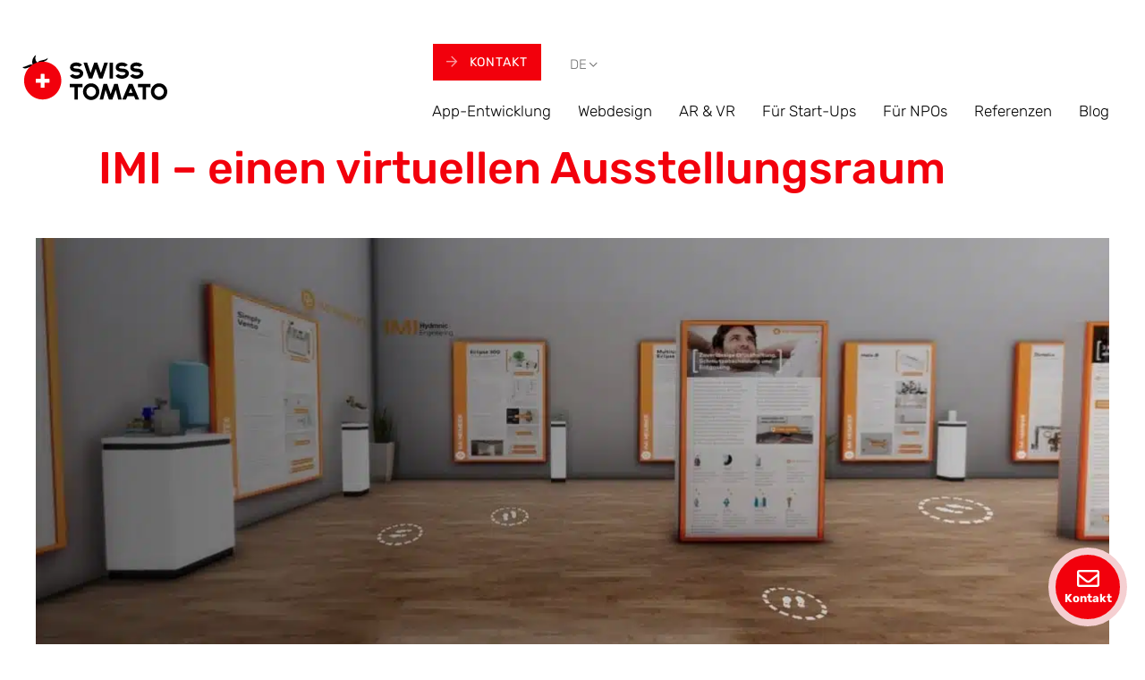

--- FILE ---
content_type: text/html; charset=UTF-8
request_url: https://swisstomato.ch/de/referenzen/imi-einen-virtuellen-ausstellungsraum/
body_size: 24815
content:
<!doctype html>
<html lang="de-DE" prefix="og: https://ogp.me/ns#">
<head><meta charset="UTF-8"><script>if(navigator.userAgent.match(/MSIE|Internet Explorer/i)||navigator.userAgent.match(/Trident\/7\..*?rv:11/i)){var href=document.location.href;if(!href.match(/[?&]nowprocket/)){if(href.indexOf("?")==-1){if(href.indexOf("#")==-1){document.location.href=href+"?nowprocket=1"}else{document.location.href=href.replace("#","?nowprocket=1#")}}else{if(href.indexOf("#")==-1){document.location.href=href+"&nowprocket=1"}else{document.location.href=href.replace("#","&nowprocket=1#")}}}}</script><script>(()=>{class RocketLazyLoadScripts{constructor(){this.v="2.0.4",this.userEvents=["keydown","keyup","mousedown","mouseup","mousemove","mouseover","mouseout","touchmove","touchstart","touchend","touchcancel","wheel","click","dblclick","input"],this.attributeEvents=["onblur","onclick","oncontextmenu","ondblclick","onfocus","onmousedown","onmouseenter","onmouseleave","onmousemove","onmouseout","onmouseover","onmouseup","onmousewheel","onscroll","onsubmit"]}async t(){this.i(),this.o(),/iP(ad|hone)/.test(navigator.userAgent)&&this.h(),this.u(),this.l(this),this.m(),this.k(this),this.p(this),this._(),await Promise.all([this.R(),this.L()]),this.lastBreath=Date.now(),this.S(this),this.P(),this.D(),this.O(),this.M(),await this.C(this.delayedScripts.normal),await this.C(this.delayedScripts.defer),await this.C(this.delayedScripts.async),await this.T(),await this.F(),await this.j(),await this.A(),window.dispatchEvent(new Event("rocket-allScriptsLoaded")),this.everythingLoaded=!0,this.lastTouchEnd&&await new Promise(t=>setTimeout(t,500-Date.now()+this.lastTouchEnd)),this.I(),this.H(),this.U(),this.W()}i(){this.CSPIssue=sessionStorage.getItem("rocketCSPIssue"),document.addEventListener("securitypolicyviolation",t=>{this.CSPIssue||"script-src-elem"!==t.violatedDirective||"data"!==t.blockedURI||(this.CSPIssue=!0,sessionStorage.setItem("rocketCSPIssue",!0))},{isRocket:!0})}o(){window.addEventListener("pageshow",t=>{this.persisted=t.persisted,this.realWindowLoadedFired=!0},{isRocket:!0}),window.addEventListener("pagehide",()=>{this.onFirstUserAction=null},{isRocket:!0})}h(){let t;function e(e){t=e}window.addEventListener("touchstart",e,{isRocket:!0}),window.addEventListener("touchend",function i(o){o.changedTouches[0]&&t.changedTouches[0]&&Math.abs(o.changedTouches[0].pageX-t.changedTouches[0].pageX)<10&&Math.abs(o.changedTouches[0].pageY-t.changedTouches[0].pageY)<10&&o.timeStamp-t.timeStamp<200&&(window.removeEventListener("touchstart",e,{isRocket:!0}),window.removeEventListener("touchend",i,{isRocket:!0}),"INPUT"===o.target.tagName&&"text"===o.target.type||(o.target.dispatchEvent(new TouchEvent("touchend",{target:o.target,bubbles:!0})),o.target.dispatchEvent(new MouseEvent("mouseover",{target:o.target,bubbles:!0})),o.target.dispatchEvent(new PointerEvent("click",{target:o.target,bubbles:!0,cancelable:!0,detail:1,clientX:o.changedTouches[0].clientX,clientY:o.changedTouches[0].clientY})),event.preventDefault()))},{isRocket:!0})}q(t){this.userActionTriggered||("mousemove"!==t.type||this.firstMousemoveIgnored?"keyup"===t.type||"mouseover"===t.type||"mouseout"===t.type||(this.userActionTriggered=!0,this.onFirstUserAction&&this.onFirstUserAction()):this.firstMousemoveIgnored=!0),"click"===t.type&&t.preventDefault(),t.stopPropagation(),t.stopImmediatePropagation(),"touchstart"===this.lastEvent&&"touchend"===t.type&&(this.lastTouchEnd=Date.now()),"click"===t.type&&(this.lastTouchEnd=0),this.lastEvent=t.type,t.composedPath&&t.composedPath()[0].getRootNode()instanceof ShadowRoot&&(t.rocketTarget=t.composedPath()[0]),this.savedUserEvents.push(t)}u(){this.savedUserEvents=[],this.userEventHandler=this.q.bind(this),this.userEvents.forEach(t=>window.addEventListener(t,this.userEventHandler,{passive:!1,isRocket:!0})),document.addEventListener("visibilitychange",this.userEventHandler,{isRocket:!0})}U(){this.userEvents.forEach(t=>window.removeEventListener(t,this.userEventHandler,{passive:!1,isRocket:!0})),document.removeEventListener("visibilitychange",this.userEventHandler,{isRocket:!0}),this.savedUserEvents.forEach(t=>{(t.rocketTarget||t.target).dispatchEvent(new window[t.constructor.name](t.type,t))})}m(){const t="return false",e=Array.from(this.attributeEvents,t=>"data-rocket-"+t),i="["+this.attributeEvents.join("],[")+"]",o="[data-rocket-"+this.attributeEvents.join("],[data-rocket-")+"]",s=(e,i,o)=>{o&&o!==t&&(e.setAttribute("data-rocket-"+i,o),e["rocket"+i]=new Function("event",o),e.setAttribute(i,t))};new MutationObserver(t=>{for(const n of t)"attributes"===n.type&&(n.attributeName.startsWith("data-rocket-")||this.everythingLoaded?n.attributeName.startsWith("data-rocket-")&&this.everythingLoaded&&this.N(n.target,n.attributeName.substring(12)):s(n.target,n.attributeName,n.target.getAttribute(n.attributeName))),"childList"===n.type&&n.addedNodes.forEach(t=>{if(t.nodeType===Node.ELEMENT_NODE)if(this.everythingLoaded)for(const i of[t,...t.querySelectorAll(o)])for(const t of i.getAttributeNames())e.includes(t)&&this.N(i,t.substring(12));else for(const e of[t,...t.querySelectorAll(i)])for(const t of e.getAttributeNames())this.attributeEvents.includes(t)&&s(e,t,e.getAttribute(t))})}).observe(document,{subtree:!0,childList:!0,attributeFilter:[...this.attributeEvents,...e]})}I(){this.attributeEvents.forEach(t=>{document.querySelectorAll("[data-rocket-"+t+"]").forEach(e=>{this.N(e,t)})})}N(t,e){const i=t.getAttribute("data-rocket-"+e);i&&(t.setAttribute(e,i),t.removeAttribute("data-rocket-"+e))}k(t){Object.defineProperty(HTMLElement.prototype,"onclick",{get(){return this.rocketonclick||null},set(e){this.rocketonclick=e,this.setAttribute(t.everythingLoaded?"onclick":"data-rocket-onclick","this.rocketonclick(event)")}})}S(t){function e(e,i){let o=e[i];e[i]=null,Object.defineProperty(e,i,{get:()=>o,set(s){t.everythingLoaded?o=s:e["rocket"+i]=o=s}})}e(document,"onreadystatechange"),e(window,"onload"),e(window,"onpageshow");try{Object.defineProperty(document,"readyState",{get:()=>t.rocketReadyState,set(e){t.rocketReadyState=e},configurable:!0}),document.readyState="loading"}catch(t){console.log("WPRocket DJE readyState conflict, bypassing")}}l(t){this.originalAddEventListener=EventTarget.prototype.addEventListener,this.originalRemoveEventListener=EventTarget.prototype.removeEventListener,this.savedEventListeners=[],EventTarget.prototype.addEventListener=function(e,i,o){o&&o.isRocket||!t.B(e,this)&&!t.userEvents.includes(e)||t.B(e,this)&&!t.userActionTriggered||e.startsWith("rocket-")||t.everythingLoaded?t.originalAddEventListener.call(this,e,i,o):(t.savedEventListeners.push({target:this,remove:!1,type:e,func:i,options:o}),"mouseenter"!==e&&"mouseleave"!==e||t.originalAddEventListener.call(this,e,t.savedUserEvents.push,o))},EventTarget.prototype.removeEventListener=function(e,i,o){o&&o.isRocket||!t.B(e,this)&&!t.userEvents.includes(e)||t.B(e,this)&&!t.userActionTriggered||e.startsWith("rocket-")||t.everythingLoaded?t.originalRemoveEventListener.call(this,e,i,o):t.savedEventListeners.push({target:this,remove:!0,type:e,func:i,options:o})}}J(t,e){this.savedEventListeners=this.savedEventListeners.filter(i=>{let o=i.type,s=i.target||window;return e!==o||t!==s||(this.B(o,s)&&(i.type="rocket-"+o),this.$(i),!1)})}H(){EventTarget.prototype.addEventListener=this.originalAddEventListener,EventTarget.prototype.removeEventListener=this.originalRemoveEventListener,this.savedEventListeners.forEach(t=>this.$(t))}$(t){t.remove?this.originalRemoveEventListener.call(t.target,t.type,t.func,t.options):this.originalAddEventListener.call(t.target,t.type,t.func,t.options)}p(t){let e;function i(e){return t.everythingLoaded?e:e.split(" ").map(t=>"load"===t||t.startsWith("load.")?"rocket-jquery-load":t).join(" ")}function o(o){function s(e){const s=o.fn[e];o.fn[e]=o.fn.init.prototype[e]=function(){return this[0]===window&&t.userActionTriggered&&("string"==typeof arguments[0]||arguments[0]instanceof String?arguments[0]=i(arguments[0]):"object"==typeof arguments[0]&&Object.keys(arguments[0]).forEach(t=>{const e=arguments[0][t];delete arguments[0][t],arguments[0][i(t)]=e})),s.apply(this,arguments),this}}if(o&&o.fn&&!t.allJQueries.includes(o)){const e={DOMContentLoaded:[],"rocket-DOMContentLoaded":[]};for(const t in e)document.addEventListener(t,()=>{e[t].forEach(t=>t())},{isRocket:!0});o.fn.ready=o.fn.init.prototype.ready=function(i){function s(){parseInt(o.fn.jquery)>2?setTimeout(()=>i.bind(document)(o)):i.bind(document)(o)}return"function"==typeof i&&(t.realDomReadyFired?!t.userActionTriggered||t.fauxDomReadyFired?s():e["rocket-DOMContentLoaded"].push(s):e.DOMContentLoaded.push(s)),o([])},s("on"),s("one"),s("off"),t.allJQueries.push(o)}e=o}t.allJQueries=[],o(window.jQuery),Object.defineProperty(window,"jQuery",{get:()=>e,set(t){o(t)}})}P(){const t=new Map;document.write=document.writeln=function(e){const i=document.currentScript,o=document.createRange(),s=i.parentElement;let n=t.get(i);void 0===n&&(n=i.nextSibling,t.set(i,n));const c=document.createDocumentFragment();o.setStart(c,0),c.appendChild(o.createContextualFragment(e)),s.insertBefore(c,n)}}async R(){return new Promise(t=>{this.userActionTriggered?t():this.onFirstUserAction=t})}async L(){return new Promise(t=>{document.addEventListener("DOMContentLoaded",()=>{this.realDomReadyFired=!0,t()},{isRocket:!0})})}async j(){return this.realWindowLoadedFired?Promise.resolve():new Promise(t=>{window.addEventListener("load",t,{isRocket:!0})})}M(){this.pendingScripts=[];this.scriptsMutationObserver=new MutationObserver(t=>{for(const e of t)e.addedNodes.forEach(t=>{"SCRIPT"!==t.tagName||t.noModule||t.isWPRocket||this.pendingScripts.push({script:t,promise:new Promise(e=>{const i=()=>{const i=this.pendingScripts.findIndex(e=>e.script===t);i>=0&&this.pendingScripts.splice(i,1),e()};t.addEventListener("load",i,{isRocket:!0}),t.addEventListener("error",i,{isRocket:!0}),setTimeout(i,1e3)})})})}),this.scriptsMutationObserver.observe(document,{childList:!0,subtree:!0})}async F(){await this.X(),this.pendingScripts.length?(await this.pendingScripts[0].promise,await this.F()):this.scriptsMutationObserver.disconnect()}D(){this.delayedScripts={normal:[],async:[],defer:[]},document.querySelectorAll("script[type$=rocketlazyloadscript]").forEach(t=>{t.hasAttribute("data-rocket-src")?t.hasAttribute("async")&&!1!==t.async?this.delayedScripts.async.push(t):t.hasAttribute("defer")&&!1!==t.defer||"module"===t.getAttribute("data-rocket-type")?this.delayedScripts.defer.push(t):this.delayedScripts.normal.push(t):this.delayedScripts.normal.push(t)})}async _(){await this.L();let t=[];document.querySelectorAll("script[type$=rocketlazyloadscript][data-rocket-src]").forEach(e=>{let i=e.getAttribute("data-rocket-src");if(i&&!i.startsWith("data:")){i.startsWith("//")&&(i=location.protocol+i);try{const o=new URL(i).origin;o!==location.origin&&t.push({src:o,crossOrigin:e.crossOrigin||"module"===e.getAttribute("data-rocket-type")})}catch(t){}}}),t=[...new Map(t.map(t=>[JSON.stringify(t),t])).values()],this.Y(t,"preconnect")}async G(t){if(await this.K(),!0!==t.noModule||!("noModule"in HTMLScriptElement.prototype))return new Promise(e=>{let i;function o(){(i||t).setAttribute("data-rocket-status","executed"),e()}try{if(navigator.userAgent.includes("Firefox/")||""===navigator.vendor||this.CSPIssue)i=document.createElement("script"),[...t.attributes].forEach(t=>{let e=t.nodeName;"type"!==e&&("data-rocket-type"===e&&(e="type"),"data-rocket-src"===e&&(e="src"),i.setAttribute(e,t.nodeValue))}),t.text&&(i.text=t.text),t.nonce&&(i.nonce=t.nonce),i.hasAttribute("src")?(i.addEventListener("load",o,{isRocket:!0}),i.addEventListener("error",()=>{i.setAttribute("data-rocket-status","failed-network"),e()},{isRocket:!0}),setTimeout(()=>{i.isConnected||e()},1)):(i.text=t.text,o()),i.isWPRocket=!0,t.parentNode.replaceChild(i,t);else{const i=t.getAttribute("data-rocket-type"),s=t.getAttribute("data-rocket-src");i?(t.type=i,t.removeAttribute("data-rocket-type")):t.removeAttribute("type"),t.addEventListener("load",o,{isRocket:!0}),t.addEventListener("error",i=>{this.CSPIssue&&i.target.src.startsWith("data:")?(console.log("WPRocket: CSP fallback activated"),t.removeAttribute("src"),this.G(t).then(e)):(t.setAttribute("data-rocket-status","failed-network"),e())},{isRocket:!0}),s?(t.fetchPriority="high",t.removeAttribute("data-rocket-src"),t.src=s):t.src="data:text/javascript;base64,"+window.btoa(unescape(encodeURIComponent(t.text)))}}catch(i){t.setAttribute("data-rocket-status","failed-transform"),e()}});t.setAttribute("data-rocket-status","skipped")}async C(t){const e=t.shift();return e?(e.isConnected&&await this.G(e),this.C(t)):Promise.resolve()}O(){this.Y([...this.delayedScripts.normal,...this.delayedScripts.defer,...this.delayedScripts.async],"preload")}Y(t,e){this.trash=this.trash||[];let i=!0;var o=document.createDocumentFragment();t.forEach(t=>{const s=t.getAttribute&&t.getAttribute("data-rocket-src")||t.src;if(s&&!s.startsWith("data:")){const n=document.createElement("link");n.href=s,n.rel=e,"preconnect"!==e&&(n.as="script",n.fetchPriority=i?"high":"low"),t.getAttribute&&"module"===t.getAttribute("data-rocket-type")&&(n.crossOrigin=!0),t.crossOrigin&&(n.crossOrigin=t.crossOrigin),t.integrity&&(n.integrity=t.integrity),t.nonce&&(n.nonce=t.nonce),o.appendChild(n),this.trash.push(n),i=!1}}),document.head.appendChild(o)}W(){this.trash.forEach(t=>t.remove())}async T(){try{document.readyState="interactive"}catch(t){}this.fauxDomReadyFired=!0;try{await this.K(),this.J(document,"readystatechange"),document.dispatchEvent(new Event("rocket-readystatechange")),await this.K(),document.rocketonreadystatechange&&document.rocketonreadystatechange(),await this.K(),this.J(document,"DOMContentLoaded"),document.dispatchEvent(new Event("rocket-DOMContentLoaded")),await this.K(),this.J(window,"DOMContentLoaded"),window.dispatchEvent(new Event("rocket-DOMContentLoaded"))}catch(t){console.error(t)}}async A(){try{document.readyState="complete"}catch(t){}try{await this.K(),this.J(document,"readystatechange"),document.dispatchEvent(new Event("rocket-readystatechange")),await this.K(),document.rocketonreadystatechange&&document.rocketonreadystatechange(),await this.K(),this.J(window,"load"),window.dispatchEvent(new Event("rocket-load")),await this.K(),window.rocketonload&&window.rocketonload(),await this.K(),this.allJQueries.forEach(t=>t(window).trigger("rocket-jquery-load")),await this.K(),this.J(window,"pageshow");const t=new Event("rocket-pageshow");t.persisted=this.persisted,window.dispatchEvent(t),await this.K(),window.rocketonpageshow&&window.rocketonpageshow({persisted:this.persisted})}catch(t){console.error(t)}}async K(){Date.now()-this.lastBreath>45&&(await this.X(),this.lastBreath=Date.now())}async X(){return document.hidden?new Promise(t=>setTimeout(t)):new Promise(t=>requestAnimationFrame(t))}B(t,e){return e===document&&"readystatechange"===t||(e===document&&"DOMContentLoaded"===t||(e===window&&"DOMContentLoaded"===t||(e===window&&"load"===t||e===window&&"pageshow"===t)))}static run(){(new RocketLazyLoadScripts).t()}}RocketLazyLoadScripts.run()})();</script>
    <!-- Google Tag Manager -->
    <script type="rocketlazyloadscript">(function(w,d,s,l,i){w[l]=w[l]||[];w[l].push({'gtm.start':
    new Date().getTime(),event:'gtm.js'});var f=d.getElementsByTagName(s)[0],
    j=d.createElement(s),dl=l!='dataLayer'?'&l='+l:'';j.async=true;j.src=
    'https://www.googletagmanager.com/gtm.js?id='+i+dl;f.parentNode.insertBefore(j,f);
    })(window,document,'script','dataLayer','GTM-W965NLM');</script>
    <!-- End Google Tag Manager -->

	
	<meta name="viewport" content="width=device-width, initial-scale=1">
	<link rel="profile" href="https://gmpg.org/xfn/11">

  <!-- Fonts Preloading -->
	<link rel="preconnect" href="https://fonts.gstatic.com/" crossorigin>
	

  <!-- <script type="rocketlazyloadscript" data-rocket-src="https://kit.fontawesome.com/4f24a40eba.js" crossorigin="anonymous"></script> -->

  



	<link rel="alternate" hreflang="en" href="https://swisstomato.ch/en/references/imi-the-virtual-showroom/" />
<link rel="alternate" hreflang="fr" href="https://swisstomato.ch/references/imi-un-salon-virtuel/" />
<link rel="alternate" hreflang="de" href="https://swisstomato.ch/de/referenzen/imi-einen-virtuellen-ausstellungsraum/" />
<link rel="alternate" hreflang="x-default" href="https://swisstomato.ch/references/imi-un-salon-virtuel/" />

<!-- Suchmaschinen-Optimierung durch Rank Math PRO - https://rankmath.com/ -->
<title>IMI - einen virtuellen Ausstellungsraum - Swiss Tomato - App &amp; Website Development</title>
<link crossorigin data-rocket-preload as="font" href="https://fonts.gstatic.com/s/rubik/v31/iJWKBXyIfDnIV7nBrXw.woff2" rel="preload">
<link crossorigin data-rocket-preload as="font" href="https://swisstomato.ch/wp-content/themes/st-base-theme/assets/fonts/fontawesome-pro-5.15.4-web/webfonts/fa-brands-400.woff2" rel="preload">
<link crossorigin data-rocket-preload as="font" href="https://swisstomato.ch/wp-content/themes/st-base-theme/assets/fonts/fontawesome-pro-5.15.4-web/webfonts/fa-regular-400.woff2" rel="preload">
<link crossorigin data-rocket-preload as="font" href="https://swisstomato.ch/wp-content/themes/st-base-theme/assets/fonts/fontawesome-pro-5.15.4-web/webfonts/fa-solid-900.woff2" rel="preload">
<style id="wpr-usedcss">@font-face{font-family:Rubik;font-style:normal;font-weight:300;font-display:swap;src:url(https://fonts.gstatic.com/s/rubik/v31/iJWKBXyIfDnIV7nBrXw.woff2) format('woff2');unicode-range:U+0000-00FF,U+0131,U+0152-0153,U+02BB-02BC,U+02C6,U+02DA,U+02DC,U+0304,U+0308,U+0329,U+2000-206F,U+20AC,U+2122,U+2191,U+2193,U+2212,U+2215,U+FEFF,U+FFFD}@font-face{font-family:Rubik;font-style:normal;font-weight:400;font-display:swap;src:url(https://fonts.gstatic.com/s/rubik/v31/iJWKBXyIfDnIV7nBrXw.woff2) format('woff2');unicode-range:U+0000-00FF,U+0131,U+0152-0153,U+02BB-02BC,U+02C6,U+02DA,U+02DC,U+0304,U+0308,U+0329,U+2000-206F,U+20AC,U+2122,U+2191,U+2193,U+2212,U+2215,U+FEFF,U+FFFD}@font-face{font-family:Rubik;font-style:normal;font-weight:500;font-display:swap;src:url(https://fonts.gstatic.com/s/rubik/v31/iJWKBXyIfDnIV7nBrXw.woff2) format('woff2');unicode-range:U+0000-00FF,U+0131,U+0152-0153,U+02BB-02BC,U+02C6,U+02DA,U+02DC,U+0304,U+0308,U+0329,U+2000-206F,U+20AC,U+2122,U+2191,U+2193,U+2212,U+2215,U+FEFF,U+FFFD}@font-face{font-family:Rubik;font-style:normal;font-weight:700;font-display:swap;src:url(https://fonts.gstatic.com/s/rubik/v31/iJWKBXyIfDnIV7nBrXw.woff2) format('woff2');unicode-range:U+0000-00FF,U+0131,U+0152-0153,U+02BB-02BC,U+02C6,U+02DA,U+02DC,U+0304,U+0308,U+0329,U+2000-206F,U+20AC,U+2122,U+2191,U+2193,U+2212,U+2215,U+FEFF,U+FFFD}img.emoji{display:inline!important;border:none!important;box-shadow:none!important;height:1em!important;width:1em!important;margin:0 .07em!important;vertical-align:-.1em!important;background:0 0!important;padding:0!important}:where(.wp-block-button__link){border-radius:9999px;box-shadow:none;padding:calc(.667em + 2px) calc(1.333em + 2px);text-decoration:none}:where(.wp-block-calendar table:not(.has-background) th){background:#ddd}:where(.wp-block-columns){margin-bottom:1.75em}:where(.wp-block-columns.has-background){padding:1.25em 2.375em}:where(.wp-block-post-comments input[type=submit]){border:none}:where(.wp-block-cover-image:not(.has-text-color)),:where(.wp-block-cover:not(.has-text-color)){color:#fff}:where(.wp-block-cover-image.is-light:not(.has-text-color)),:where(.wp-block-cover.is-light:not(.has-text-color)){color:#000}:where(.wp-block-file){margin-bottom:1.5em}:where(.wp-block-file__button){border-radius:2em;display:inline-block;padding:.5em 1em}:where(.wp-block-file__button):is(a):active,:where(.wp-block-file__button):is(a):focus,:where(.wp-block-file__button):is(a):hover,:where(.wp-block-file__button):is(a):visited{box-shadow:none;color:#fff;opacity:.85;text-decoration:none}:where(.wp-block-latest-comments:not([style*=line-height] .wp-block-latest-comments__comment)){line-height:1.1}:where(.wp-block-latest-comments:not([style*=line-height] .wp-block-latest-comments__comment-excerpt p)){line-height:1.8}ul{box-sizing:border-box}:where(.wp-block-navigation.has-background .wp-block-navigation-item a:not(.wp-element-button)),:where(.wp-block-navigation.has-background .wp-block-navigation-submenu a:not(.wp-element-button)){padding:.5em 1em}:where(.wp-block-navigation .wp-block-navigation__submenu-container .wp-block-navigation-item a:not(.wp-element-button)),:where(.wp-block-navigation .wp-block-navigation__submenu-container .wp-block-navigation-submenu a:not(.wp-element-button)),:where(.wp-block-navigation .wp-block-navigation__submenu-container .wp-block-navigation-submenu button.wp-block-navigation-item__content),:where(.wp-block-navigation .wp-block-navigation__submenu-container .wp-block-pages-list__item button.wp-block-navigation-item__content){padding:.5em 1em}:where(p.has-text-color:not(.has-link-color)) a{color:inherit}:where(.wp-block-post-excerpt){margin-bottom:var(--wp--style--block-gap);margin-top:var(--wp--style--block-gap)}:where(.wp-block-preformatted.has-background){padding:1.25em 2.375em}:where(.wp-block-pullquote){margin:0 0 1em}:where(.wp-block-search__button){border:1px solid #ccc;padding:6px 10px}:where(.wp-block-search__button-inside .wp-block-search__inside-wrapper){border:1px solid #949494;box-sizing:border-box;padding:4px}:where(.wp-block-search__button-inside .wp-block-search__inside-wrapper) .wp-block-search__input{border:none;border-radius:0;padding:0 4px}:where(.wp-block-search__button-inside .wp-block-search__inside-wrapper) .wp-block-search__input:focus{outline:0}:where(.wp-block-search__button-inside .wp-block-search__inside-wrapper) :where(.wp-block-search__button){padding:4px 8px}:where(.wp-block-term-description){margin-bottom:var(--wp--style--block-gap);margin-top:var(--wp--style--block-gap)}:where(pre.wp-block-verse){font-family:inherit}:root{--wp--preset--font-size--normal:16px;--wp--preset--font-size--huge:42px}html :where(.has-border-color){border-style:solid}html :where([style*=border-top-color]){border-top-style:solid}html :where([style*=border-right-color]){border-right-style:solid}html :where([style*=border-bottom-color]){border-bottom-style:solid}html :where([style*=border-left-color]){border-left-style:solid}html :where([style*=border-width]){border-style:solid}html :where([style*=border-top-width]){border-top-style:solid}html :where([style*=border-right-width]){border-right-style:solid}html :where([style*=border-bottom-width]){border-bottom-style:solid}html :where([style*=border-left-width]){border-left-style:solid}html :where(img[class*=wp-image-]){height:auto;max-width:100%}:where(figure){margin:0 0 1em}html :where(.is-position-sticky){--wp-admin--admin-bar--position-offset:var(--wp-admin--admin-bar--height,0px)}@media screen and (max-width:600px){html :where(.is-position-sticky){--wp-admin--admin-bar--position-offset:0px}}body{--wp--preset--color--black:#000000;--wp--preset--color--cyan-bluish-gray:#abb8c3;--wp--preset--color--white:#ffffff;--wp--preset--color--pale-pink:#f78da7;--wp--preset--color--vivid-red:#cf2e2e;--wp--preset--color--luminous-vivid-orange:#ff6900;--wp--preset--color--luminous-vivid-amber:#fcb900;--wp--preset--color--light-green-cyan:#7bdcb5;--wp--preset--color--vivid-green-cyan:#00d084;--wp--preset--color--pale-cyan-blue:#8ed1fc;--wp--preset--color--vivid-cyan-blue:#0693e3;--wp--preset--color--vivid-purple:#9b51e0;--wp--preset--gradient--vivid-cyan-blue-to-vivid-purple:linear-gradient(135deg,rgba(6, 147, 227, 1) 0%,rgb(155, 81, 224) 100%);--wp--preset--gradient--light-green-cyan-to-vivid-green-cyan:linear-gradient(135deg,rgb(122, 220, 180) 0%,rgb(0, 208, 130) 100%);--wp--preset--gradient--luminous-vivid-amber-to-luminous-vivid-orange:linear-gradient(135deg,rgba(252, 185, 0, 1) 0%,rgba(255, 105, 0, 1) 100%);--wp--preset--gradient--luminous-vivid-orange-to-vivid-red:linear-gradient(135deg,rgba(255, 105, 0, 1) 0%,rgb(207, 46, 46) 100%);--wp--preset--gradient--very-light-gray-to-cyan-bluish-gray:linear-gradient(135deg,rgb(238, 238, 238) 0%,rgb(169, 184, 195) 100%);--wp--preset--gradient--cool-to-warm-spectrum:linear-gradient(135deg,rgb(74, 234, 220) 0%,rgb(151, 120, 209) 20%,rgb(207, 42, 186) 40%,rgb(238, 44, 130) 60%,rgb(251, 105, 98) 80%,rgb(254, 248, 76) 100%);--wp--preset--gradient--blush-light-purple:linear-gradient(135deg,rgb(255, 206, 236) 0%,rgb(152, 150, 240) 100%);--wp--preset--gradient--blush-bordeaux:linear-gradient(135deg,rgb(254, 205, 165) 0%,rgb(254, 45, 45) 50%,rgb(107, 0, 62) 100%);--wp--preset--gradient--luminous-dusk:linear-gradient(135deg,rgb(255, 203, 112) 0%,rgb(199, 81, 192) 50%,rgb(65, 88, 208) 100%);--wp--preset--gradient--pale-ocean:linear-gradient(135deg,rgb(255, 245, 203) 0%,rgb(182, 227, 212) 50%,rgb(51, 167, 181) 100%);--wp--preset--gradient--electric-grass:linear-gradient(135deg,rgb(202, 248, 128) 0%,rgb(113, 206, 126) 100%);--wp--preset--gradient--midnight:linear-gradient(135deg,rgb(2, 3, 129) 0%,rgb(40, 116, 252) 100%);--wp--preset--font-size--small:13px;--wp--preset--font-size--medium:20px;--wp--preset--font-size--large:36px;--wp--preset--font-size--x-large:42px;--wp--preset--spacing--20:0.44rem;--wp--preset--spacing--30:0.67rem;--wp--preset--spacing--40:1rem;--wp--preset--spacing--50:1.5rem;--wp--preset--spacing--60:2.25rem;--wp--preset--spacing--70:3.38rem;--wp--preset--spacing--80:5.06rem;--wp--preset--shadow--natural:6px 6px 9px rgba(0, 0, 0, .2);--wp--preset--shadow--deep:12px 12px 50px rgba(0, 0, 0, .4);--wp--preset--shadow--sharp:6px 6px 0px rgba(0, 0, 0, .2);--wp--preset--shadow--outlined:6px 6px 0px -3px rgba(255, 255, 255, 1),6px 6px rgba(0, 0, 0, 1);--wp--preset--shadow--crisp:6px 6px 0px rgba(0, 0, 0, 1)}:where(.is-layout-flex){gap:.5em}:where(.is-layout-grid){gap:.5em}:where(.wp-block-post-template.is-layout-flex){gap:1.25em}:where(.wp-block-post-template.is-layout-grid){gap:1.25em}:where(.wp-block-columns.is-layout-flex){gap:2em}:where(.wp-block-columns.is-layout-grid){gap:2em}ul .wpml-ls-menu-item a{display:flex;align-items:center}html{line-height:1.15;-webkit-text-size-adjust:100%}body{margin:0}h1{font-size:2em;margin:.67em 0}a{background-color:transparent}b,strong{font-weight:bolder}img{border-style:none}button,input,optgroup,select,textarea{font-family:inherit;font-size:100%;line-height:1.15;margin:0}button,input{overflow:visible}button,select{text-transform:none}[type=button],[type=reset],[type=submit],button{-webkit-appearance:button}[type=button]::-moz-focus-inner,[type=reset]::-moz-focus-inner,[type=submit]::-moz-focus-inner,button::-moz-focus-inner{border-style:none;padding:0}[type=button]:-moz-focusring,[type=reset]:-moz-focusring,[type=submit]:-moz-focusring,button:-moz-focusring{outline:ButtonText dotted 1px}fieldset{padding:.35em .75em .625em}legend{box-sizing:border-box;color:inherit;display:table;max-width:100%;padding:0;white-space:normal}progress{vertical-align:baseline}textarea{overflow:auto}[type=checkbox],[type=radio]{box-sizing:border-box;padding:0}[type=number]::-webkit-inner-spin-button,[type=number]::-webkit-outer-spin-button{height:auto}[type=search]{-webkit-appearance:textfield;outline-offset:-2px}[type=search]::-webkit-search-decoration{-webkit-appearance:none}::-webkit-file-upload-button{-webkit-appearance:button;font:inherit}details{display:block}summary{display:list-item}template{display:none}[hidden]{display:none}*,::after,::before{box-sizing:inherit}html{box-sizing:border-box}body,button,input,optgroup,select,textarea{color:#404040;font-size:1rem;line-height:1.5}h1,h2,h3{clear:both}p{margin-bottom:1.5em}i{font-style:italic}var{font-family:monaco,consolas,"Andale Mono","DejaVu Sans Mono",monospace}body{background:#fff}ul{margin:0 0 1.5em 3em}ul{list-style:disc}li>ul{margin-bottom:0;margin-left:1.5em}embed,iframe,object{max-width:100%}img{height:auto;max-width:100%}table{margin:0 0 1.5em;width:100%}a{color:#4169e1}a:visited{color:purple}a:active,a:focus,a:hover{color:#191970}a:focus{outline:dotted thin}a:active,a:hover{outline:0}button,input[type=button],input[type=reset],input[type=submit]{border:1px solid;border-color:#ccc #ccc #bbb;border-radius:3px;background:#e6e6e6;color:rgba(0,0,0,.8);line-height:1;padding:.6em 1em .4em}button:hover,input[type=button]:hover,input[type=reset]:hover,input[type=submit]:hover{border-color:#ccc #bbb #aaa}button:active,button:focus,input[type=button]:active,input[type=button]:focus,input[type=reset]:active,input[type=reset]:focus,input[type=submit]:active,input[type=submit]:focus{border-color:#aaa #bbb #bbb}input[type=email],input[type=number],input[type=search],input[type=tel],input[type=text],input[type=url],textarea{color:#666;border:1px solid #ccc;border-radius:3px;padding:3px}input[type=email]:focus,input[type=number]:focus,input[type=search]:focus,input[type=tel]:focus,input[type=text]:focus,input[type=url]:focus,textarea:focus{color:#111}select{border:1px solid #ccc}textarea{width:100%}.main-navigation{display:block;width:100%}.main-navigation ul{display:none;list-style:none;margin:0;padding-left:0}.main-navigation ul ul{box-shadow:0 3px 3px rgba(0,0,0,.2);float:left;position:absolute;top:100%;left:-999em;z-index:99999}.main-navigation ul ul ul{left:-999em;top:0}.main-navigation ul ul li.focus>ul,.main-navigation ul ul li:hover>ul{display:block;left:auto}.main-navigation ul ul a{width:200px}.main-navigation ul li.focus>ul,.main-navigation ul li:hover>ul{left:auto}.main-navigation li{position:relative}.main-navigation a{display:block;text-decoration:none}.main-navigation.toggled ul,.menu-toggle{display:block}@media screen and (min-width:37.5em){.menu-toggle{display:none}.main-navigation ul{display:flex}}.post{margin:0 0 1.5em}.widget{margin:0 0 1.5em}.widget select{max-width:100%}.custom-logo-link{display:inline-block}.fab,.far,.fas{-moz-osx-font-smoothing:grayscale;-webkit-font-smoothing:antialiased;display:inline-block;font-style:normal;font-variant:normal;text-rendering:auto;line-height:1}.fa-angle-right:before{content:"\f105"}.fa-arrow-right:before{content:"\f061"}.fa-envelope:before{content:"\f0e0"}.fa-facebook:before{content:"\f09a"}.fa-linkedin:before{content:"\f08c"}.fa-minus:before{content:"\f068"}.fa-plus:before{content:"\f067"}@font-face{font-family:"Font Awesome 5 Brands";font-style:normal;font-weight:400;font-display:swap;src:url(https://swisstomato.ch/wp-content/themes/st-base-theme/assets/fonts/fontawesome-pro-5.15.4-web/webfonts/fa-brands-400.eot);src:url(https://swisstomato.ch/wp-content/themes/st-base-theme/assets/fonts/fontawesome-pro-5.15.4-web/webfonts/fa-brands-400.eot?#iefix) format("embedded-opentype"),url(https://swisstomato.ch/wp-content/themes/st-base-theme/assets/fonts/fontawesome-pro-5.15.4-web/webfonts/fa-brands-400.woff2) format("woff2"),url(https://swisstomato.ch/wp-content/themes/st-base-theme/assets/fonts/fontawesome-pro-5.15.4-web/webfonts/fa-brands-400.woff) format("woff"),url(https://swisstomato.ch/wp-content/themes/st-base-theme/assets/fonts/fontawesome-pro-5.15.4-web/webfonts/fa-brands-400.ttf) format("truetype"),url(https://swisstomato.ch/wp-content/themes/st-base-theme/assets/fonts/fontawesome-pro-5.15.4-web/webfonts/fa-brands-400.svg#fontawesome) format("svg")}.fab{font-family:"Font Awesome 5 Brands";font-weight:400}@font-face{font-family:"Font Awesome 5 Pro";font-style:normal;font-weight:400;font-display:swap;src:url(https://swisstomato.ch/wp-content/themes/st-base-theme/assets/fonts/fontawesome-pro-5.15.4-web/webfonts/fa-regular-400.eot);src:url(https://swisstomato.ch/wp-content/themes/st-base-theme/assets/fonts/fontawesome-pro-5.15.4-web/webfonts/fa-regular-400.eot?#iefix) format("embedded-opentype"),url(https://swisstomato.ch/wp-content/themes/st-base-theme/assets/fonts/fontawesome-pro-5.15.4-web/webfonts/fa-regular-400.woff2) format("woff2"),url(https://swisstomato.ch/wp-content/themes/st-base-theme/assets/fonts/fontawesome-pro-5.15.4-web/webfonts/fa-regular-400.woff) format("woff"),url(https://swisstomato.ch/wp-content/themes/st-base-theme/assets/fonts/fontawesome-pro-5.15.4-web/webfonts/fa-regular-400.ttf) format("truetype"),url(https://swisstomato.ch/wp-content/themes/st-base-theme/assets/fonts/fontawesome-pro-5.15.4-web/webfonts/fa-regular-400.svg#fontawesome) format("svg")}.far{font-family:"Font Awesome 5 Pro"}.far{font-weight:400}@font-face{font-family:"Font Awesome 5 Pro";font-style:normal;font-weight:900;font-display:swap;src:url(https://swisstomato.ch/wp-content/themes/st-base-theme/assets/fonts/fontawesome-pro-5.15.4-web/webfonts/fa-solid-900.eot);src:url(https://swisstomato.ch/wp-content/themes/st-base-theme/assets/fonts/fontawesome-pro-5.15.4-web/webfonts/fa-solid-900.eot?#iefix) format("embedded-opentype"),url(https://swisstomato.ch/wp-content/themes/st-base-theme/assets/fonts/fontawesome-pro-5.15.4-web/webfonts/fa-solid-900.woff2) format("woff2"),url(https://swisstomato.ch/wp-content/themes/st-base-theme/assets/fonts/fontawesome-pro-5.15.4-web/webfonts/fa-solid-900.woff) format("woff"),url(https://swisstomato.ch/wp-content/themes/st-base-theme/assets/fonts/fontawesome-pro-5.15.4-web/webfonts/fa-solid-900.ttf) format("truetype"),url(https://swisstomato.ch/wp-content/themes/st-base-theme/assets/fonts/fontawesome-pro-5.15.4-web/webfonts/fa-solid-900.svg#fontawesome) format("svg")}.fas{font-family:"Font Awesome 5 Pro";font-weight:900}*{outline:0!important}:focus{outline:0!important;border:none!important}html{font-size:62.5%}body{font-family:Rubik;font-size:1.6rem;letter-spacing:0;line-height:2.7rem}p{font-family:Rubik;font-size:1.6rem;letter-spacing:0;line-height:2.7rem;margin:15px 0}a{text-decoration:none;color:#f2000c;transition:all .3s}a:hover{color:#8d0007}a:visited{color:#f2000c}a:visited:hover{color:#8d0007}h1{font-family:Rubik;font-size:3rem;font-weight:700;letter-spacing:0;line-height:4.1rem;margin:20px 0}h2{font-family:Rubik;font-size:2.8rem;font-weight:700;letter-spacing:0;line-height:3.7rem;margin-top:0;margin-bottom:1rem}::-moz-selection{background:#f5cfd1}::selection{background:#f5cfd1}#page{overflow:hidden}.container{width:100%;max-width:1300px;margin-left:auto;margin-right:auto;display:block}@media (max-width:1350px){.container{padding-left:25px;padding-right:25px}header#masthead .container{padding-left:25px;padding-right:25px}}.container-1250{width:100%;max-width:1250px;margin-left:auto;margin-right:auto;display:block}@media (max-width:1300px){.container-1250{padding-left:25px;padding-right:25px}}.stbase-page{padding-top:140px;background:linear-gradient(to bottom,#edf0f2 0,#fff 105px)}.stbase-page ul li a{word-wrap:break-word}@media (max-width:500px){.stbase-page{padding-top:100px}}button.st-button{padding:20px 32px;text-align:center;text-decoration:none;background-color:#f2000c;color:#fff;display:inline-block;vertical-align:middle;transform:perspective(1px) translateZ(0);box-shadow:none;position:relative;overflow:hidden;transition:.3s all;font-family:Rubik;font-style:normal;font-weight:400;font-size:14px;line-height:17px;letter-spacing:1px;text-transform:uppercase;border:none}button.st-button.center{justify-content:center}button.st-button i{margin-right:9px;opacity:.6;font-size:14px;color:#fff;transition:.3s color}button.st-button:before{content:"";position:absolute;z-index:-1;top:0;left:0;right:0;bottom:0;background:#dadee1;transform:scaleY(.5) rotateZ(10deg) scaleX(1.5) translateY(98px);transform-origin:50% 100%;transition-property:transform;transition-duration:.3s;transition-timing-function:ease-out}button.st-button:visited{color:#fff}button.st-button:visited:hover{color:#000}button.st-button:hover{color:#000;transform:translateY(-3px)}button.st-button:hover:before{transform:scaleX(1)}button.st-button:hover i{color:#f2000c}[data-scroll-to]{cursor:pointer}.stbase-jqueryui-tabs{border:none}.stbase-jqueryui-tabs ul{margin:0;background-color:transparent;border:none;list-style-type:none;padding:0;display:flex;background-color:#eee;border-bottom:3px solid #f2000c}.stbase-jqueryui-tabs ul li{border:none;padding-left:0;float:none;display:inline-block;padding-left:18px;padding-right:18px;text-indent:0;margin-bottom:-1px}.stbase-jqueryui-tabs ul li a{padding-left:0;padding-right:0;float:none;display:inline-block;color:#444;font-size:30px;text-decoration:none;padding:10px}.stbase-jqueryui-tabs ul li.ui-tabs-active{background-color:#f2000c;border:none}.stbase-jqueryui-tabs ul li.ui-tabs-active a{color:#fff}.stbase-jqueryui-tabs ul li:before{display:none}ul:not(.menu):not(.sub-menu):not(.list-no){margin-left:33px;padding-left:0}ul:not(.menu):not(.sub-menu):not(.list-no) li{font-family:Rubik;font-size:18px;line-height:27px}#video-popup-wrapper{position:fixed;left:0;top:0;width:100%;height:100%;background-color:rgba(0,0,0,.9);justify-content:center;align-content:center;z-index:1000;display:none;cursor:pointer}#video-popup-wrapper.opened{display:flex}#video-popup-wrapper.opened iframe{max-width:90%}.show-more-text-item .show-more-text{font-family:Rubik;font-style:normal;font-weight:400;font-size:18px;line-height:27px;overflow:hidden}.show-more-text-item .show-more-text ul li{font-family:Rubik;font-style:normal;font-weight:400;font-size:18px;line-height:27px}.show-more-text-item .show-more-link{font-family:Rubik;font-style:normal;font-weight:600;font-size:18px;line-height:150%;text-align:center;color:#f2000c;margin-top:18px;display:flex;align-items:center;cursor:pointer}.show-more-text-item .show-more-link i{margin-right:8px;font-size:12px;transition:.4s transform}.show-more-text-item .show-more-text.opened+.show-more-link i{transform:rotateZ(180deg)}.show-more-before-after-text-item .show-more-second-text{overflow:hidden}.show-more-before-after-text-item .show-more-link{font-family:Rubik;font-style:normal;font-weight:600;font-size:18px;line-height:150%;text-align:center;color:#f2000c;margin-top:8px;display:flex;align-items:center;cursor:pointer}.show-more-before-after-text-item .show-more-link i{margin-right:8px;font-size:12px;transition:.4s transform}.show-more-before-after-text-item .show-more-second-text:not([style="height: 0px;"])+.show-more-link i{transform:rotateZ(180deg)}#contact-popup-trigger{position:fixed;bottom:20px;right:20px;z-index:999;width:88px;height:88px;display:flex;flex-direction:column;align-items:center;justify-content:center;background-color:#f2000c;border:8px solid #f5cfd1;border-radius:50%;cursor:pointer;transition:transform .25s 1s cubic-bezier(.175, .885, .32, 1.75),opacity .2s 1s,width .3s,height .3s,right .3s,bottom .3s}#contact-popup-trigger i{font-size:25px;color:#fff;margin-bottom:2px;margin-top:-3px;background-color:transparent!important;padding:0!important;border-radius:unset!important;border:unset!important}#contact-popup-trigger span{color:#fff;font-family:Rubik;font-size:13px;font-weight:700;letter-spacing:0;line-height:15px;text-align:center}#contact-popup-trigger:hover{width:100px;height:100px;bottom:14px;right:14px}.zoom-in-on-scroll{overflow:hidden}.zoom-in-on-scroll picture{overflow:hidden}.zoom-in-on-scroll picture img{transform:scale(1.2);transition:0s all}.zoom-in-on-scroll.scrolled-to picture img{transition:2s all;transform:none}.zoom-out-on-scroll{overflow:hidden}.zoom-out-on-scroll picture img{transition:2s all}.zoom-out-on-scroll.scrolled-to picture img{transform:scale(1.2)}.cookie{padding:10px;text-align:center;display:flex;align-items:center;justify-content:center;background:#000;opacity:0;transform:translateY(calc(100% + 1px));visibility:hidden;transition:transform .5s;position:fixed;left:0;right:0;bottom:0;z-index:950}.cookie.active{opacity:1;transform:translateY(0);visibility:visible;transition:transform .5s 1s}.cookie.hide{display:none}.cookie button.st-button{padding:10px 20px;margin-left:10px;cursor:pointer}@media (max-width:700px){.cookie{flex-flow:column}.cookie button.st-button{margin-left:0;margin-top:10px}}header#masthead{padding-top:35px;width:100%;background-color:#fff;z-index:1000;position:fixed;transition:all .3s;-webkit-backdrop-filter:blur(10px);backdrop-filter:blur(10px)}header#masthead.addshadow{padding-top:14px;box-shadow:0 0 40px 0 rgba(0,0,0,.1);animation-duration:4s;background-color:#fff}header#masthead.addshadow .container #site-navigation ul li ul.sub-menu{box-shadow:0 0 40px 0 rgba(0,0,0,.1);background-color:#fff!important}header#masthead .container{display:flex;justify-content:space-between;align-items:center;gap:20px;padding-top:0;padding-bottom:0}header#masthead .container .site-branding{padding-bottom:10px}header#masthead .container button.menu-toggle{background-color:transparent;border:none;cursor:pointer;padding:0;display:none}header#masthead .container button.menu-toggle span{width:25px;height:3px;background-color:#f2000c;margin:6px 0;transition:all .4s;display:block}header#masthead .container button.menu-toggle.toggled .bar1{transform:rotate(-45deg) translate(-11.8px,1.2px)}@media screen and (-webkit-min-device-pixel-ratio:0){header#masthead .container button.menu-toggle.toggled .bar1{transform:rotate(-45deg) translate(-12px,1.4px)}}@media screen and (min--moz-device-pixel-ratio:0){header#masthead .container button.menu-toggle.toggled .bar1{transform:rotate(-45deg) translate(-11.5px,1px)}}header#masthead .container button.menu-toggle.toggled .bar2{opacity:0}header#masthead .container button.menu-toggle.toggled .bar3{transform:rotate(45deg) translate(-11px,-1px)}@media (max-width:910px){header#masthead .container{padding-bottom:10px;flex-wrap:wrap}header#masthead .container .site-branding{padding-bottom:0}header#masthead .container .site-branding a.custom-logo-link img{height:38px;width:auto}header#masthead .container button.menu-toggle{display:inline-block}}header#masthead .container #site-navigation{width:auto;float:none;clear:none}header#masthead .container #site-navigation ul{display:flex;justify-content:end;list-style:none;padding-left:0;margin-top:14px}header#masthead .container #site-navigation ul li{padding-bottom:10px}header#masthead .container #site-navigation ul li a{color:#000;font-size:17px;font-weight:300;line-height:20px;padding:2px 2px 20px;margin:0 16px;border-bottom:2px solid transparent}header#masthead .container #site-navigation ul li a:hover{color:#f2000c}header#masthead .container #site-navigation ul li a i{display:none}@media (min-width:1001px) and (max-width:1140px){header#masthead .container #site-navigation ul li a{margin:0 14px}}@media (min-width:910px) and (max-width:1000px){header#masthead .container #site-navigation ul li a{margin:0 10px}}header#masthead .container #site-navigation ul li:hover>a{color:#f2000c;border-bottom:2px solid #f2000c;position:relative}header#masthead .container #site-navigation ul li:hover>a:after{width:100%;height:1.5px;background-color:#f2000c;content:" ";position:absolute;z-index:2;left:0;bottom:-2px}header#masthead .container #site-navigation ul li:last-child a{margin-right:0}header#masthead .container #site-navigation ul li ul.sub-menu{box-shadow:0 0 40px 0 rgba(0,0,0,.1);padding:11px 18px 10px;background-color:#fff;margin-top:-10px;display:flex;flex-direction:column}header#masthead .container #site-navigation ul li ul.sub-menu li{padding-bottom:0}header#masthead .container #site-navigation ul li ul.sub-menu li a{border-bottom:none;width:500px;padding:7px 0 10px 4px;margin:0;max-width:310px;text-transform:capitalize}header#masthead .container #site-navigation ul li ul.sub-menu li a:hover:after{display:none}header#masthead .container #site-navigation ul li ul.sub-menu li a span{text-transform:none}header#masthead .container #site-navigation ul li ul.sub-menu li:hover a::after{display:none}header#masthead .container #site-navigation ul li.wpml-ls-item>a{text-transform:uppercase;color:rgba(0,0,0,.55);font-family:Rubik;font-size:15px;font-weight:300;letter-spacing:0;line-height:18px;position:relative;top:2.5px}header#masthead .container #site-navigation ul li.wpml-ls-item>a:after{display:block;content:"";width:10px;height:6px;background:url("https://swisstomato.ch/wp-content/themes/st-base-theme/assets/imgs/menu-arrow-up.svg") no-repeat;position:absolute;top:calc(50% - 3px);right:-12px;transform:rotateZ(180deg);transition:.2s all}header#masthead .container #site-navigation ul li.wpml-ls-item:hover>a{color:rgba(0,0,0,.55)}header#masthead .container #site-navigation ul li.wpml-ls-item:hover>a:after{transform:rotateZ(0);left:unset}header#masthead .container #site-navigation ul li.wpml-ls-item ul.sub-menu{padding:0;padding-bottom:18px;margin-top:3px;margin-left:-1px}header#masthead .container #site-navigation ul li.wpml-ls-item ul.sub-menu li a{text-transform:uppercase;color:rgba(0,0,0,.55);font-family:Rubik;font-size:15px;font-weight:300;letter-spacing:0;line-height:18px;padding-left:3px;padding-bottom:0;padding-top:5px;margin-right:22px;width:auto}header#masthead .container #site-navigation ul li.wpml-ls-item ul.sub-menu li a:after{display:none}header#masthead .container #site-navigation ul li.wpml-ls-item ul.sub-menu li a:hover{color:#f2000c}header#masthead .container #site-navigation ul#secondary-menu{align-items:stretch;gap:20px}@media (max-width:910px){header#masthead .container #site-navigation ul#secondary-menu{justify-content:space-between}header#masthead .container #site-navigation ul#secondary-menu .menu-btn a{margin-left:0}}header#masthead .container #site-navigation ul#secondary-menu li{padding-bottom:0}header#masthead .container #site-navigation ul#secondary-menu li.wpml-ls-item{padding-right:12px;margin-right:0;display:flex;align-items:stretch}header#masthead .container #site-navigation ul#secondary-menu li.wpml-ls-item a{border-bottom:none}header#masthead .container #site-navigation ul#secondary-menu li.wpml-ls-item .sub-menu{margin-top:0;padding-bottom:0}header#masthead .container #site-navigation ul#secondary-menu li.wpml-ls-item .sub-menu .wpml-ls-item{margin-right:0;justify-content:center;padding-right:0}header#masthead .container #site-navigation ul#secondary-menu li.wpml-ls-item .sub-menu .wpml-ls-item:first-child a{padding-top:18px}header#masthead .container #site-navigation ul#secondary-menu li.wpml-ls-item .sub-menu .wpml-ls-item:last-child a{padding-bottom:18px}header#masthead .container #site-navigation ul#secondary-menu li.wpml-ls-item .sub-menu .wpml-ls-item a{margin:0;padding:9px 18px}header#masthead .container #site-navigation ul#secondary-menu li a{padding:0}header#masthead .container #site-navigation ul#secondary-menu li.menu-btn a{padding:12px 15px;text-align:center;text-decoration:none;background-color:#f2000c;color:#fff;display:inline-block;vertical-align:middle;transform:perspective(1px) translateZ(0);box-shadow:none;position:relative;overflow:hidden;transition:.3s all;font-family:Rubik;font-style:normal;font-weight:400;font-size:14px;line-height:17px;letter-spacing:1px;text-transform:uppercase;border:none}header#masthead .container #site-navigation ul#secondary-menu li.menu-btn a::before{content:"";position:absolute;z-index:-1;top:0;left:0;right:0;bottom:0;background:#dadee1;transform:scaleY(.5) rotateZ(10deg) scaleX(1.5) translateY(98px);transform-origin:50% 100%;transition-property:transform;transition-duration:.3s;transition-timing-function:ease-out}header#masthead .container #site-navigation ul#secondary-menu li.menu-btn a::after{display:none}header#masthead .container #site-navigation ul#secondary-menu li.menu-btn a:hover{color:#000;transform:translateY(-3px)}header#masthead .container #site-navigation ul#secondary-menu li.menu-btn a:hover i{color:#f2000c}header#masthead .container #site-navigation ul#secondary-menu li.menu-btn a i{display:inline-block;margin-right:9px;opacity:.6;font-size:14px;color:#fff;transition:.3s color}header#masthead .container #site-navigation ul#secondary-menu li:hover a::before{transform:scaleX(1)}@media (min-width:911px) and (max-width:1180px){header#masthead{padding-bottom:68px}header#masthead .container #site-navigation ul li.wpml-ls-item>a{font-size:14px}header#masthead .container #site-navigation ul#secondary-menu li.menu-btn a{font-size:13px}header#masthead .container #site-navigation #primary-menu-container{position:absolute;bottom:0;left:25px;right:25px}header#masthead .container #site-navigation #primary-menu-container ul{justify-content:space-between}}@media (min-width:1041px) and (max-width:1300px){header#masthead .container #site-navigation ul#primary-menu li a{padding:10px 5px;margin-left:10px;margin-right:10px}header#masthead .container #site-navigation ul#primary-menu li.wpml-ls-item>a:after{top:16px}header#masthead .container #site-navigation ul#primary-menu li.wpml-ls-item ul.sub-menu li a{padding-left:7px}header#masthead .container #site-navigation ul#primary-menu li.wpml-ls-item ul.sub-menu li a:first-child{padding-bottom:0}}@media (min-width:931px) and (max-width:1040px){header#masthead .container #site-navigation ul#primary-menu li a{font-size:15px;margin-left:5px;margin-right:5px}}@media (min-width:911px) and (max-width:930px){header#masthead .container #site-navigation ul#primary-menu li a{font-size:15px;margin-left:4px;margin-right:4px}}@media (max-width:910px){header#masthead .container #site-navigation{position:relative;display:none;width:100%!important}header#masthead .container #site-navigation ul#primary-menu{display:flex;flex-direction:column;padding:10px 0}header#masthead .container #site-navigation ul#primary-menu li{width:100%;float:none;margin:5px 0;background-color:rgba(0,0,0,.02);padding-bottom:0}header#masthead .container #site-navigation ul#primary-menu li a{margin:0;padding:10px;text-transform:uppercase;border-bottom:1px solid transparent;font-weight:400;font-size:16px;color:#303030}header#masthead .container #site-navigation ul#primary-menu li a i{float:right;color:#dfdfdf;font-size:20px;position:relative;top:1px}header#masthead .container #site-navigation ul#primary-menu li:hover a:after{display:none}header#masthead .container #site-navigation ul#primary-menu li.menu-item-has-children a i.fa-plus{display:inline-block}header#masthead .container #site-navigation ul#primary-menu li ul.sub-menu{float:none;position:static;margin:0 0 10px;background-color:transparent!important;padding:0;display:none;width:100%!important;box-shadow:none}header#masthead .container #site-navigation ul#primary-menu li ul.sub-menu li{background-color:transparent}header#masthead .container #site-navigation ul#primary-menu li ul.sub-menu li a{text-transform:capitalize;border:none;font-size:14px;width:100%;color:#303030;padding:5px 10px}header#masthead .container #site-navigation ul#primary-menu li ul.sub-menu li a i.fa-minus,header#masthead .container #site-navigation ul#primary-menu li ul.sub-menu li a i.fa-plus{display:none}header#masthead .container #site-navigation ul#primary-menu li ul.sub-menu li a:active,header#masthead .container #site-navigation ul#primary-menu li ul.sub-menu li a:focus{color:#f2000c}header#masthead .container #site-navigation ul#primary-menu li ul.sub-menu li:first-child{margin-top:0}header#masthead .container #site-navigation ul#primary-menu li ul.sub-menu li:last-child{margin-bottom:0}header#masthead .container #site-navigation ul#primary-menu li.wpml-ls-item{display:flex;width:40px}header#masthead .container #site-navigation ul#primary-menu li.wpml-ls-item>a{color:#f2000c}header#masthead .container #site-navigation ul#primary-menu li.wpml-ls-item>a i,header#masthead .container #site-navigation ul#primary-menu li.wpml-ls-item>a:after{display:none!important}header#masthead .container #site-navigation ul#primary-menu li.wpml-ls-item ul.sub-menu{display:flex;flex-direction:row;margin-bottom:0;box-shadow:none}header#masthead .container #site-navigation ul#primary-menu li.wpml-ls-item ul.sub-menu li{margin-bottom:0;margin-top:0;width:50px}header#masthead .container #site-navigation ul#primary-menu li.wpml-ls-item ul.sub-menu li a{margin-right:0;font-size:16px;line-height:18px;padding:10px}header#masthead .container #site-navigation ul#primary-menu li.expanded a{color:#f2000c}header#masthead .container #site-navigation ul#primary-menu li.expanded a i.fa-plus{display:none}header#masthead .container #site-navigation ul#primary-menu li.expanded a i.fa-minus{display:inline-block}header#masthead .container #site-navigation ul#primary-menu li.expanded ul.sub-menu li a i.fa-minus,header#masthead .container #site-navigation ul#primary-menu li.expanded ul.sub-menu li a i.fa-plus{display:none}}#footer-wrapper{background-color:#171719}#footer-wrapper footer#colophon{padding:40px 100px 20px;display:flex;justify-content:space-between;flex-wrap:wrap;align-items:flex-start}#footer-wrapper footer#colophon #footer-logo-wrapper{width:23%}#footer-wrapper footer#colophon #footer-pivacy-policy-wrapper{width:25%;text-align:center}#footer-wrapper footer#colophon #footer-pivacy-policy-wrapper a{font-family:Rubik;font-size:18px;line-height:22px;font-weight:300;color:#fff}#footer-wrapper footer#colophon #footer-pivacy-policy-wrapper a:hover{color:#f2000c}#footer-wrapper footer#colophon #footer-text{width:25%}#footer-wrapper footer#colophon #footer-text p{font-family:Rubik;font-size:18px;line-height:27px;font-weight:300;color:rgba(255,255,255,.6)}#footer-wrapper footer#colophon #footer-text p:first-child{margin-top:0}#footer-wrapper footer#colophon #footer-text a{color:#fff}#footer-wrapper footer#colophon #footer-text a:hover{color:#f2000c}#footer-wrapper footer#colophon #footer-social-links{width:25%;display:flex;justify-content:flex-start}#footer-wrapper footer#colophon #footer-social-links a{font-size:24px;line-height:24px;color:#fff;margin-right:33px;cursor:pointer}#footer-wrapper footer#colophon #footer-social-links a:hover{color:#f2000c}#footer-wrapper footer#colophon:after,#footer-wrapper footer#colophon:before{display:none}@media (max-width:1030px){#footer-wrapper footer#colophon{padding:30px 25px}#footer-wrapper footer#colophon #footer-logo-wrapper{width:20%}#footer-wrapper footer#colophon #footer-pivacy-policy-wrapper{width:22%}#footer-wrapper footer#colophon #footer-social-links{justify-content:center}#footer-wrapper footer#colophon #footer-social-links a{margin-right:0}#footer-wrapper footer#colophon #footer-social-links a+a{margin-left:24px}}@media (max-width:700px){#footer-wrapper footer#colophon{flex-wrap:wrap;align-items:center}#footer-wrapper footer#colophon #footer-logo-wrapper{width:100%;text-align:center}#footer-wrapper footer#colophon #footer-pivacy-policy-wrapper{width:100%;margin:20px 0 0}#footer-wrapper footer#colophon #footer-text{margin:20px 0;width:100%;text-align:center}#footer-wrapper footer#colophon #footer-social-links{width:100%}}@media (min-width:795px) and (max-width:890px){#footer-wrapper footer#colophon.de-DE #footer-text p a{font-size:16px;line-height:20px}}@media (min-width:701px) and (max-width:794px){#footer-wrapper footer#colophon.de-DE #footer-text p a{font-size:14px;line-height:18px}}.contact-us-section{background-color:#fff6f5}.contact-us-section .container{display:flex;justify-content:space-between;flex-wrap:wrap;padding:55px 110px;align-items:stretch}.contact-us-section .container .contact-column-1{width:44%}.contact-us-section .container .contact-column-1 h2{font-family:Rubik;font-size:15px;line-height:18px;font-weight:600;color:#f2000c;margin-bottom:13px}.contact-us-section .container .contact-column-1 .contact-us-text p{font-size:30px;line-height:36px;color:#000;font-weight:300}.contact-us-section .container .contact-column-1 form.wpcf7-form{max-width:445px;margin-top:65px}.contact-us-section .container .contact-column-1 form.wpcf7-form .form-row .field-group{width:100%;position:relative}.contact-us-section .container .contact-column-1 form.wpcf7-form .form-row .field-group label{color:#4b4646;font-size:18px;font-weight:400;line-height:22px;position:relative;top:17px;transition:all 250ms;display:inline-block;position:absolute}.contact-us-section .container .contact-column-1 form.wpcf7-form .form-row .field-group input{width:100%;color:#4b4646;font-size:18px;font-weight:500;line-height:24px;padding-bottom:6px;border:none;background:0 0;border-bottom:1.3px solid rgba(242,0,12,.2);transition:all .4s;padding-left:0;border-radius:0}.contact-us-section .container .contact-column-1 form.wpcf7-form .form-row .field-group textarea{width:100%;height:80px;color:#4b4646;font-size:20px;font-weight:500;line-height:24px;padding-bottom:8px;border:none;background:0 0;border-bottom:1.3px solid rgba(242,0,12,.2);padding-left:0;border-radius:0}.contact-us-section .container .contact-column-1 form.wpcf7-form .form-row .field-group span[data-name=your-message]{display:block;height:80px}.contact-us-section .container .contact-column-1 form.wpcf7-form .form-row .field-group:after{content:"";display:block;width:0;height:1.5px;background:#f2000c;position:absolute;bottom:1.5px;transition:250ms all;left:50%;position:relative;z-index:100}.contact-us-section .container .contact-column-1 form.wpcf7-form .form-row .field-group.focus:after{width:100%;transform:translateX(-50%)}.contact-us-section .container .contact-column-1 form.wpcf7-form .form-row .field-group.filled label{font-size:12px;top:9px;color:#f2000c}.contact-us-section .container .contact-column-1 form.wpcf7-form .form-row.column-2{display:flex;justify-content:space-between}.contact-us-section .container .contact-column-1 form.wpcf7-form .form-row.column-2 .field-group{width:48%}@media (max-width:400px){.contact-us-section .container .contact-column-1 form.wpcf7-form .form-row.column-2{flex-direction:column}.contact-us-section .container .contact-column-1 form.wpcf7-form .form-row.column-2 .field-group{width:100%}.contact-us-section .container .contact-column-1 form.wpcf7-form .form-row.column-2 .field-group:last-child{margin-top:30px}}.contact-us-section .container .contact-column-1 form.wpcf7-form .form-row+.form-row{margin-top:20px}.contact-us-section .container .contact-column-1 form.wpcf7-form .form-row+.form-row.swisst-hp{margin-top:0}.contact-us-section .container .contact-column-1 form.wpcf7-form .form-row .wpcf7-acceptance .wpcf7-list-item{margin-left:0}.contact-us-section .container .contact-column-1 form.wpcf7-form .form-row .wpcf7-acceptance .wpcf7-list-item label input{position:absolute;left:-9999px}.contact-us-section .container .contact-column-1 form.wpcf7-form .form-row .wpcf7-acceptance .wpcf7-list-item label .wpcf7-list-item-label{display:block;padding-left:27px;cursor:pointer;position:relative}.contact-us-section .container .contact-column-1 form.wpcf7-form .form-row .wpcf7-acceptance .wpcf7-list-item label .wpcf7-list-item-label a{color:#f2000c}.contact-us-section .container .contact-column-1 form.wpcf7-form .form-row .wpcf7-acceptance .wpcf7-list-item label .wpcf7-list-item-label:before{content:"";position:absolute;left:0;top:4px;width:20px;height:20px;border:2px solid rgba(242,0,12,.2);background:#fff;box-sizing:border-box}.contact-us-section .container .contact-column-1 form.wpcf7-form .form-row .wpcf7-acceptance .wpcf7-list-item label .wpcf7-list-item-label:after{content:"";width:8px;height:8px;background:#f2000c;position:absolute;top:10px;left:6px;transition:all .2s ease}.contact-us-section .container .contact-column-1 form.wpcf7-form .form-row .wpcf7-acceptance .wpcf7-list-item label input:not(:checked)+.wpcf7-list-item-label:after{opacity:0;transform:scale(0)}.contact-us-section .container .contact-column-1 form.wpcf7-form .form-row.last{margin:30px 0}.contact-us-section .container .contact-column-1 form.wpcf7-form button[type=submit]{margin-top:15px;padding-left:45px;padding-right:45px;cursor:pointer}.contact-us-section .container .contact-column-1 form.wpcf7-form .wpcf7 form.sent .wpcf7-response-output{border:none;background-color:rgba(0,255,0,.1);margin:30px 0 0;font-weight:500}.contact-us-section .container .contact-column-2{width:44%;display:flex;flex-direction:column}.contact-us-section .container .contact-column-2 .contact-cup-animation{height:260px;position:relative;overflow:hidden}@media (max-width:1200px){.contact-us-section .container .contact-column-2 .contact-cup-animation{width:400px;height:200px;top:-13px}}@media (max-width:1000px){.contact-us-section .container .contact-column-2 .contact-cup-animation{width:240px;height:200px}}@media (max-width:730px){.contact-us-section .container .contact-column-2 .contact-cup-animation{left:-50px}}.contact-us-section .container .contact-column-2 #contact-informations a{font-family:Rubik;font-size:16px;line-height:19px;font-weight:600;color:rgba(242,0,12,.41);cursor:pointer}.contact-us-section .container .contact-column-2 #contact-informations .contact-info-text{margin:20px 0 35px;max-width:330px;transition:all .3s}.contact-us-section .container .contact-column-2 #contact-informations .contact-info-text h3{font-family:Rubik;font-size:15px;line-height:18px;color:#f2000c;font-weight:600;margin-bottom:13px;text-transform:uppercase}.contact-us-section .container .contact-column-2 #contact-informations .contact-info-text p{font-family:Rubik;font-size:16px;line-height:24px;font-weight:400;color:#303030}.contact-us-section .container .contact-column-2 #contact-informations .contact-info-text a{color:#f2000c;font-weight:400}.contact-us-section .container .contact-column-2 #contact-informations .contact-info-text a:hover{text-decoration:underline}.contact-us-section .container .contact-column-2 #contact-informations .contact-info-text.selected{display:block}@media (min-width:631px) and (max-width:1200px){.contact-us-section .container .contact-column-2 #contact-informations{margin-top:30px}}@media (max-width:900px){.contact-us-section .container{padding:60px 25px}.contact-us-section .container .contact-column-1{width:45%}.contact-us-section .container .contact-column-2{width:47%}}@media (max-width:630px){.contact-us-section .container{flex-direction:column}.contact-us-section .container .contact-column-1{width:100%}.contact-us-section .container .contact-column-1 h2{text-align:center}.contact-us-section .container .contact-column-1 .contact-us-text{text-align:center}.contact-us-section .container .contact-column-1 form.wpcf7-form{margin-left:auto;margin-right:auto;margin-top:30px}.contact-us-section .container .contact-column-1 form.wpcf7-form p{text-align:center;display:flex;flex-direction:column;align-items:center}.contact-us-section .container .contact-column-1 form.wpcf7-form .wpcf7-list-item{margin-left:0}.contact-us-section .container .contact-column-2{width:100%;text-align:center;margin-top:40px}.contact-us-section .container .contact-column-2 .contact-cup-animation{position:relative;left:7px;top:unset;margin-left:auto;margin-right:auto;margin-bottom:50px}.contact-us-section .container .contact-column-2 #contact-informations a:last-child{margin-right:0}.contact-us-section .container .contact-column-2 #contact-informations .contact-info-text{text-align:center;margin-left:auto;margin-right:auto}}.masonry-references-list-section .masonry-references-list.container{max-width:1248px;position:relative;margin-bottom:70px;display:grid;grid-template-columns:1fr 1fr;grid-auto-rows:20px;opacity:0;transition:.1s opacity;margin-top:80px}.masonry-references-list-section .masonry-references-list.container .reference{position:relative;margin:0;cursor:pointer;transition:.2s all;opacity:0;transform:translateY(50px)}.masonry-references-list-section .masonry-references-list.container .reference.no-scroll,.masonry-references-list-section .masonry-references-list.container .reference.scrolled-to{opacity:1;transform:translateY(0)}.masonry-references-list-section .masonry-references-list.container .reference:nth-child(odd){grid-column-start:1}.masonry-references-list-section .masonry-references-list.container .reference:nth-child(2n){grid-column-start:2}@media (max-width:650px){.masonry-references-list-section .masonry-references-list.container{display:block;max-width:624px;margin-left:auto;margin-right:auto}.masonry-references-list-section .masonry-references-list.container h2{padding-left:25px;padding-right:25px}}.masonry-references-list-section.loading{position:relative}.masonry-references-list-section.loading .masonry-references-list:before{position:absolute;top:0;left:0;width:100%;height:100%;background-color:rgba(255,255,255,.4);content:" ";z-index:2}@media (max-width:640px){.masonry-references-list-section{margin-bottom:30px}.masonry-references-list-section .masonry-references-list.container{margin-bottom:0}}@media (max-width:380px){.masonry-references-list-section .container{padding-left:0;padding-right:0}}.wrap-drop span{display:none}@media (max-width:768px){.wrap-drop{cursor:pointer;margin:0 auto;position:relative;z-index:3}.wrap-drop::after{content:url("data:image/svg+xml,%3Csvg width='15' height='9' viewBox='0 0 15 9' fill='none' xmlns='http://www.w3.org/2000/svg'%3E%3Cpath d='M7.94336 7.88086C7.57227 8.25195 7.01562 8.25195 6.68164 7.88086L0.744141 1.94336C0.373047 1.60938 0.373047 1.05273 0.744141 0.71875C1.07812 0.347656 1.63477 0.347656 1.96875 0.71875L7.27539 6.02539L12.6191 0.681641C12.9531 0.347656 13.5098 0.347656 13.8438 0.681641C14.2148 1.05273 14.2148 1.60938 13.8438 1.94336L7.94336 7.88086Z' fill='%23F2000C'/%3E%3C/svg%3E");width:15px;height:auto;position:absolute;top:0;right:0;transition:all .25s ease-out}.category-filter{transition:all .3s ease-in-out 0s}.wrap-drop{min-height:28px;max-height:28px;transition:all .3s ease-in-out}.wrap-drop .drop{display:none;left:0;list-style:none;margin-top:0;opacity:0;padding-left:0;pointer-events:none;position:absolute;right:0;top:100%;z-index:2;flex-direction:column;width:-moz-fit-content;width:fit-content;height:0;transition:all .3s ease-in-out 0s}.wrap-drop.active{min-height:12em;max-height:12em}.wrap-drop.active .drop{min-height:12em;max-height:12em}.wrap-drop .drop li{display:block;text-decoration:none}.wrap-drop span{display:block;color:#1c1c1c;font-family:Rubik;font-size:24px;letter-spacing:0;line-height:28px;position:relative;transition:all .3s ease-in-out 0s;margin-right:30px;list-style-type:none}.wrap-drop .drop li:hover a{background-color:#695d52;color:#e7ded5}.wrap-drop.active::after{transform:rotate(180deg)}.wrap-drop.active .drop{display:contents!important;opacity:1;pointer-events:auto}.wrap-drop.active .drop .filter-box{margin:12px 0}.wrap-drop.active .drop .filter-box.selected{width:-moz-fit-content;width:fit-content}}.lb-loader,.lightbox{text-align:center;line-height:0;position:absolute;left:0}body.lb-disable-scrolling{overflow:hidden}.lightboxOverlay{position:absolute;top:0;left:0;z-index:9999;background-color:#000;opacity:.8;display:none}.lightbox{width:100%;z-index:10000;font-weight:400;outline:0}.lightbox .lb-image{display:block;height:auto;max-width:inherit;max-height:none;border-radius:3px;border:4px solid #fff}.lightbox a img{border:none}.lb-outerContainer{position:relative;width:250px;height:250px;margin:0 auto;border-radius:4px;background-color:#fff}.lb-outerContainer:after{content:"";display:table;clear:both}.lb-loader{top:43%;height:25%;width:100%}.lb-cancel{display:block;width:32px;height:32px;margin:0 auto;background:url(https://swisstomato.ch/wp-content/themes/st-base-theme/assets/js/plugins/images/loading.gif) no-repeat}.lb-nav{position:absolute;top:0;left:0;height:100%;width:100%;z-index:10}.lb-nav a{outline:0;background-image:url([data-uri])}.lb-next,.lb-prev{height:100%;cursor:pointer;display:block}.lb-nav a.lb-prev{width:34%;left:0;float:left;background:url(https://swisstomato.ch/wp-content/themes/st-base-theme/assets/js/plugins/images/prev.png) left 48% no-repeat;opacity:0;-webkit-transition:opacity .6s;-moz-transition:opacity .6s;-o-transition:opacity .6s;transition:opacity .6s}.lb-nav a.lb-prev:hover{opacity:1}.lb-nav a.lb-next{width:64%;right:0;float:right;background:url(https://swisstomato.ch/wp-content/themes/st-base-theme/assets/js/plugins/images/next.png) right 48% no-repeat;opacity:0;-webkit-transition:opacity .6s;-moz-transition:opacity .6s;-o-transition:opacity .6s;transition:opacity .6s}.lb-nav a.lb-next:hover{opacity:1}.lb-dataContainer{margin:0 auto;padding-top:5px;width:100%;border-bottom-left-radius:4px;border-bottom-right-radius:4px}.lb-dataContainer:after{content:"";display:table;clear:both}.lb-data{padding:0 4px;color:#ccc}.lb-data .lb-details{width:85%;float:left;text-align:left;line-height:1.1em}.lb-data .lb-caption{font-size:13px;font-weight:700;line-height:1em}.lb-data .lb-caption a{color:#4ae}.lb-data .lb-number{display:block;clear:left;padding-bottom:1em;font-size:12px;color:#999}.lb-data .lb-close{display:block;float:right;width:30px;height:30px;background:url(https://swisstomato.ch/wp-content/themes/st-base-theme/assets/js/plugins/images/close.png) top right no-repeat;text-align:right;outline:0;opacity:.7;-webkit-transition:opacity .2s;-moz-transition:opacity .2s;-o-transition:opacity .2s;transition:opacity .2s}.lb-data .lb-close:hover{cursor:pointer;opacity:1}.st-reference-page #reference-title-client{margin:20px 0 50px;display:flex;justify-content:space-between;align-items:flex-end;padding:0 70px}.st-reference-page #reference-title-client h1{color:#f2000c;font-family:Rubik;font-size:50px;font-weight:500;line-height:56px;margin:0 30px 0 0;width:70%}.st-reference-page #reference-title-client.only-title h1{width:100%}.st-reference-page img.feature-reference-image{-o-object-fit:cover;object-fit:cover;height:567px;display:block}.st-reference-page img.feature-reference-image.mobile{display:none}.st-reference-page #reference-content-row{display:flex;justify-content:space-between;overflow:hidden}.st-reference-page #reference-content-row #reference-body{padding:60px 100px;width:70%}.st-reference-page #reference-content-row #reference-body h2{color:#f2000c;font-family:Rubik;font-size:31px;line-height:44px;font-weight:400}.st-reference-page #reference-content-row #reference-body p{font-size:18px;line-height:27px}.st-reference-page #reference-content-row #reference-sidebar{width:30%;background-color:#ececee;padding:60px 70px;word-break:break-word}.st-reference-page #reference-content-row #reference-sidebar img{margin-top:8px}.st-reference-page #reference-content-row #reference-sidebar strong{margin-top:20px}.st-reference-page #reference-content-row #reference-sidebar p:first-child a,.st-reference-page #reference-content-row #reference-sidebar p:nth-child(2) a{display:block}@media (max-width:1130px){.st-reference-page #reference-title-client{padding-left:25px;padding-right:25px}.st-reference-page #reference-title-client h1{max-width:850px}.st-reference-page img.feature-reference-image{height:410px}.st-reference-page #reference-content-row #reference-body{padding:30px;width:60%}.st-reference-page #reference-content-row #reference-sidebar{padding:30px;width:40%}}@media (max-width:910px){.st-reference-page #reference-title-client{padding-left:70px;padding-right:70px}.st-reference-page #reference-title-client h1{font-family:Rubik;font-style:normal;font-weight:500;font-size:46px;line-height:52px}.st-reference-page #reference-content-row{flex-direction:column-reverse}.st-reference-page #reference-content-row #reference-sidebar{width:100%;padding:50px 70px;display:flex;justify-content:space-between;flex-wrap:wrap}.st-reference-page #reference-content-row #reference-sidebar p{font-family:Rubik;font-style:normal;font-size:18px;line-height:27px;min-width:100px}.st-reference-page #reference-content-row #reference-sidebar p a{font-family:Rubik;font-style:normal;font-weight:500;font-size:18px;line-height:27px}.st-reference-page #reference-content-row #reference-body{width:100%;padding:50px 70px}.st-reference-page #reference-content-row #reference-body p{max-width:unset}}@media (min-width:701px) and (max-width:910px){.st-reference-page #reference-content-row #reference-sidebar p:first-child,.st-reference-page #reference-content-row #reference-sidebar p:nth-child(2){margin-right:10px}}@media (max-width:700px){.masonry-references-list-section .masonry-references-list.container{margin-top:50px}.st-reference-page{padding-left:0;padding-right:0}.st-reference-page #reference-title-client{flex-direction:column;align-items:flex-start;margin-bottom:40px;padding-left:25px;padding-right:25px}.st-reference-page #reference-title-client h1{font-family:Rubik;font-style:normal;font-weight:500;font-size:40px;line-height:46px;letter-spacing:-1.02119px;margin-bottom:24px;width:100%}.st-reference-page #reference-content-row #reference-sidebar{flex-direction:column;padding:40px 25px}.st-reference-page #reference-content-row #reference-sidebar p{margin:0}.st-reference-page #reference-content-row #reference-sidebar p+p{margin-top:30px}.st-reference-page #reference-content-row #reference-body{width:100%;padding:30px}}@media (max-width:500px){.st-reference-page #reference-title-client{margin-top:30px}.st-reference-page #reference-title-client h1.over-40{font-size:30px;line-height:39px}}@media (max-width:430px){.st-reference-page img.feature-reference-image{display:none}.st-reference-page img.feature-reference-image.mobile{display:block}}@media (min-width:700px) and (max-width:910px){body.single-reference header#masthead{padding-left:50px;padding-right:50px}}.grecaptcha-badge{visibility:hidden!important}.wpcf7 .screen-reader-response{position:absolute;overflow:hidden;clip:rect(1px,1px,1px,1px);clip-path:inset(50%);height:1px;width:1px;margin:-1px;padding:0;border:0;word-wrap:normal!important}.wpcf7 form .wpcf7-response-output{margin:2em .5em 1em;padding:.2em 1em;border:2px solid #00a0d2}.wpcf7 form.init .wpcf7-response-output,.wpcf7 form.resetting .wpcf7-response-output,.wpcf7 form.submitting .wpcf7-response-output{display:none}.wpcf7 form.sent .wpcf7-response-output{border-color:#46b450}.wpcf7 form.aborted .wpcf7-response-output,.wpcf7 form.failed .wpcf7-response-output{border-color:#dc3232}.wpcf7 form.spam .wpcf7-response-output{border-color:#f56e28}.wpcf7 form.invalid .wpcf7-response-output,.wpcf7 form.payment-required .wpcf7-response-output,.wpcf7 form.unaccepted .wpcf7-response-output{border-color:#ffb900}.wpcf7-form-control-wrap{position:relative}.wpcf7-not-valid-tip{color:#dc3232;font-size:1em;font-weight:400;display:block}.use-floating-validation-tip .wpcf7-not-valid-tip{position:relative;top:-2ex;left:1em;z-index:100;border:1px solid #dc3232;background:#fff;padding:.2em .8em;width:24em}.wpcf7-list-item{display:inline-block;margin:0 0 0 1em}.wpcf7-list-item-label::after,.wpcf7-list-item-label::before{content:" "}.wpcf7-spinner{visibility:hidden;display:inline-block;background-color:#23282d;opacity:.75;width:24px;height:24px;border:none;border-radius:100%;padding:0;margin:0 24px;position:relative}form.submitting .wpcf7-spinner{visibility:visible}.wpcf7-spinner::before{content:'';position:absolute;background-color:#fbfbfc;top:4px;left:4px;width:6px;height:6px;border:none;border-radius:100%;transform-origin:8px 8px;animation-name:spin;animation-duration:1s;animation-timing-function:linear;animation-iteration-count:infinite}@media (prefers-reduced-motion:reduce){.wpcf7-spinner::before{animation-name:blink;animation-duration:2s}}@keyframes spin{from{transform:rotate(0)}to{transform:rotate(360deg)}}@keyframes blink{from{opacity:0}50%{opacity:1}to{opacity:0}}.wpcf7 [inert]{opacity:.5}.wpcf7 input[type=file]{cursor:pointer}.wpcf7 input[type=file]:disabled{cursor:default}.wpcf7 .wpcf7-submit:disabled{cursor:not-allowed}.wpcf7 input[type=email],.wpcf7 input[type=tel],.wpcf7 input[type=url]{direction:ltr}</style>
<meta name="description" content="Für IMI Hydronic haben wir einen virtuellen Ausstellungsraum entwickelt, in dem der Kunde seine Hauptprodukte potentiellen Kunden zeigen kann."/>
<meta name="robots" content="follow, index, max-image-preview:large"/>
<link rel="canonical" href="https://swisstomato.ch/de/referenzen/imi-einen-virtuellen-ausstellungsraum/" />
<meta property="og:locale" content="de_DE" />
<meta property="og:type" content="article" />
<meta property="og:title" content="IMI - einen virtuellen Ausstellungsraum - Swiss Tomato - App &amp; Website Development" />
<meta property="og:description" content="Für IMI Hydronic haben wir einen virtuellen Ausstellungsraum entwickelt, in dem der Kunde seine Hauptprodukte potentiellen Kunden zeigen kann." />
<meta property="og:url" content="https://swisstomato.ch/de/referenzen/imi-einen-virtuellen-ausstellungsraum/" />
<meta property="og:site_name" content="Swiss Tomato - Agence de développement web et d&#039;application" />
<meta property="og:updated_time" content="2022-06-20T07:00:46+00:00" />
<meta property="og:image" content="https://swisstomato.ch/wp-content/uploads/2022/06/IMI-Hero.jpg" />
<meta property="og:image:secure_url" content="https://swisstomato.ch/wp-content/uploads/2022/06/IMI-Hero.jpg" />
<meta property="og:image:width" content="1264" />
<meta property="og:image:height" content="568" />
<meta property="og:image:alt" content="IMI &#8211; einen virtuellen Ausstellungsraum" />
<meta property="og:image:type" content="image/jpeg" />
<meta name="twitter:card" content="summary_large_image" />
<meta name="twitter:title" content="IMI - einen virtuellen Ausstellungsraum - Swiss Tomato - App &amp; Website Development" />
<meta name="twitter:description" content="Für IMI Hydronic haben wir einen virtuellen Ausstellungsraum entwickelt, in dem der Kunde seine Hauptprodukte potentiellen Kunden zeigen kann." />
<meta name="twitter:image" content="https://swisstomato.ch/wp-content/uploads/2022/06/IMI-Hero.jpg" />
<script type="application/ld+json" class="rank-math-schema-pro">{"@context":"https://schema.org","@graph":[{"@type":"Organization","@id":"https://swisstomato.ch/de/#organization/","name":"Swiss Tomato - App &amp; Website Development","url":"https://swisstomato.ch","logo":{"@type":"ImageObject","@id":"https://swisstomato.ch/de/#logo/","url":"https://swisstomato.ch/wp-content/uploads/2022/04/Swiss-tomato-logo.svg","contentUrl":"https://swisstomato.ch/wp-content/uploads/2022/04/Swiss-tomato-logo.svg","caption":"Swiss Tomato - Agence de d\u00e9veloppement web et d'application","inLanguage":"de-DE","width":"162","height":"51"}},{"@type":"WebSite","@id":"https://swisstomato.ch/de/#website/","url":"https://swisstomato.ch/de/","name":"Swiss Tomato - Agence de d\u00e9veloppement web et d'application","publisher":{"@id":"https://swisstomato.ch/de/#organization/"},"inLanguage":"de-DE"},{"@type":"ImageObject","@id":"https://swisstomato.ch/wp-content/uploads/2022/06/IMI-Hero.jpg","url":"https://swisstomato.ch/wp-content/uploads/2022/06/IMI-Hero.jpg","width":"1264","height":"568","inLanguage":"de-DE"},{"@type":"WebPage","@id":"https://swisstomato.ch/de/referenzen/imi-einen-virtuellen-ausstellungsraum/#webpage","url":"https://swisstomato.ch/de/referenzen/imi-einen-virtuellen-ausstellungsraum/","name":"IMI - einen virtuellen Ausstellungsraum - Swiss Tomato - App &amp; Website Development","datePublished":"2022-06-16T08:45:50+00:00","dateModified":"2022-06-20T07:00:46+00:00","isPartOf":{"@id":"https://swisstomato.ch/de/#website/"},"primaryImageOfPage":{"@id":"https://swisstomato.ch/wp-content/uploads/2022/06/IMI-Hero.jpg"},"inLanguage":"de-DE"},{"image":{"@id":"https://swisstomato.ch/wp-content/uploads/2022/06/IMI-Hero.jpg"},"@type":"Off","@id":"https://swisstomato.ch/de/referenzen/imi-einen-virtuellen-ausstellungsraum/#schema-50614","isPartOf":{"@id":"https://swisstomato.ch/de/referenzen/imi-einen-virtuellen-ausstellungsraum/#webpage"},"publisher":{"@id":"https://swisstomato.ch/de/#organization/"},"inLanguage":"de-DE","mainEntityOfPage":{"@id":"https://swisstomato.ch/de/referenzen/imi-einen-virtuellen-ausstellungsraum/#webpage"}}]}</script>
<!-- /Rank Math WordPress SEO Plugin -->

<link rel='dns-prefetch' href='//analytics.ahrefs.com' />

<style id='wp-emoji-styles-inline-css'></style>

<style id='safe-svg-svg-icon-style-inline-css'></style>
<style id='classic-theme-styles-inline-css'></style>
<style id='global-styles-inline-css'></style>





<script id="wpml-cookie-js-extra">
var wpml_cookies = {"wp-wpml_current_language":{"value":"de","expires":1,"path":"\/"}};
var wpml_cookies = {"wp-wpml_current_language":{"value":"de","expires":1,"path":"\/"}};
</script>
<script type="rocketlazyloadscript" data-minify="1" data-rocket-src="https://swisstomato.ch/wp-content/cache/min/1/wp-content/plugins/sitepress-multilingual-cms/res/js/cookies/language-cookie.js?ver=1768576593" id="wpml-cookie-js" defer data-wp-strategy="defer"></script>
<script type="rocketlazyloadscript" data-rocket-src="https://swisstomato.ch/wp-includes/js/jquery/jquery.min.js?ver=3.7.1" id="jquery-core-js" data-rocket-defer defer></script>
<script type="rocketlazyloadscript" data-rocket-src="https://swisstomato.ch/wp-includes/js/jquery/jquery-migrate.min.js?ver=3.4.1" id="jquery-migrate-js" data-rocket-defer defer></script>
<script type="rocketlazyloadscript" data-minify="1" data-rocket-src="https://swisstomato.ch/wp-content/cache/min/1/npm/lodash@4.17.19/lodash.min.js?ver=1768576765" id="st-lodash-js" data-rocket-defer defer></script>
<link rel="https://api.w.org/" href="https://swisstomato.ch/de/wp-json/" /><link rel="alternate" type="application/json" href="https://swisstomato.ch/de/wp-json/wp/v2/reference/6421" /><link rel="EditURI" type="application/rsd+xml" title="RSD" href="https://swisstomato.ch/xmlrpc.php?rsd" />
<meta name="generator" content="WordPress 6.5.3" />
<link rel='shortlink' href='https://swisstomato.ch/de/?p=6421' />
<link rel="alternate" type="application/json+oembed" href="https://swisstomato.ch/de/wp-json/oembed/1.0/embed?url=https%3A%2F%2Fswisstomato.ch%2Fde%2Freferenzen%2Fimi-einen-virtuellen-ausstellungsraum%2F" />
<link rel="alternate" type="text/xml+oembed" href="https://swisstomato.ch/de/wp-json/oembed/1.0/embed?url=https%3A%2F%2Fswisstomato.ch%2Fde%2Freferenzen%2Fimi-einen-virtuellen-ausstellungsraum%2F&#038;format=xml" />
<meta name="generator" content="WPML ver:4.8.6 stt:1,4,3;" />
<link rel="icon" href="https://swisstomato.ch/wp-content/uploads/2022/11/favicon.ico" sizes="32x32" />
<link rel="icon" href="https://swisstomato.ch/wp-content/uploads/2022/11/favicon.ico" sizes="192x192" />
<link rel="apple-touch-icon" href="https://swisstomato.ch/wp-content/uploads/2022/11/favicon.ico" />
<meta name="msapplication-TileImage" content="https://swisstomato.ch/wp-content/uploads/2022/11/favicon.ico" />
		<style id="wp-custom-css"></style>
		<meta name="generator" content="WP Rocket 3.20.1.2" data-wpr-features="wpr_remove_unused_css wpr_delay_js wpr_defer_js wpr_minify_js wpr_image_dimensions wpr_minify_css wpr_preload_links wpr_desktop" /></head>

<body class="reference-template-default single single-reference postid-6421 wp-custom-logo de-DE">

<!-- Google Tag Manager (noscript) -->
<noscript><iframe src="https://www.googletagmanager.com/ns.html?id=GTM-W965NLM" height="0" width="0" style="display:none;visibility:hidden"></iframe></noscript>
<!-- End Google Tag Manager (noscript) -->

<div data-rocket-location-hash="54257ff4dc2eb7aae68fa23eb5f11e06" id="page" class="site">

	<header data-rocket-location-hash="fc409f86088b20b81d38a444febf083b" id="masthead" class="site-header">
		<div data-rocket-location-hash="40f22408a88335a0945fffe944caafc3" class="container">
      <div class="site-branding">
        <a href="https://swisstomato.ch/de/" class="custom-logo-link" rel="home"><img width="162" height="51" src="https://swisstomato.ch/wp-content/uploads/2022/04/Swiss-tomato-logo.svg" class="custom-logo" alt="Swiss Tomato - Agence web Genève" decoding="async" /></a>      </div>

      <button class="menu-toggle" aria-controls="primary-menu" aria-expanded="false">
        <span class="bar1"></span>
        <span class="bar2"></span>
        <span class="bar3"></span>
      </button>
      
      <nav id="site-navigation" class="main-navigation">
        <div id="secondary-menu-container" class="menu-secondary-top-menu-de-container"><ul id="secondary-menu" class="menu"><li id="menu-item-13752" class="menu-btn menu-item menu-item-type-custom menu-item-object-custom menu-item-13752"><a href="#contact-us"><i class="far fa-arrow-right"></i> Kontakt</a></li>
<li id="menu-item-wpml-ls-102-de" class="menu-item wpml-ls-slot-102 wpml-ls-item wpml-ls-item-de wpml-ls-current-language wpml-ls-menu-item wpml-ls-last-item menu-item-type-wpml_ls_menu_item menu-item-object-wpml_ls_menu_item menu-item-has-children menu-item-wpml-ls-102-de"><a href="https://swisstomato.ch/de/referenzen/imi-einen-virtuellen-ausstellungsraum/" role="menuitem"><span class="wpml-ls-native" lang="de">DE</span></a>
<ul class="sub-menu">
	<li id="menu-item-wpml-ls-102-en" class="menu-item wpml-ls-slot-102 wpml-ls-item wpml-ls-item-en wpml-ls-menu-item wpml-ls-first-item menu-item-type-wpml_ls_menu_item menu-item-object-wpml_ls_menu_item menu-item-wpml-ls-102-en"><a title="Zu EN wechseln" href="https://swisstomato.ch/en/references/imi-the-virtual-showroom/" aria-label="Zu EN wechseln" role="menuitem"><span class="wpml-ls-native" lang="en">EN</span></a></li>
	<li id="menu-item-wpml-ls-102-fr" class="menu-item wpml-ls-slot-102 wpml-ls-item wpml-ls-item-fr wpml-ls-menu-item menu-item-type-wpml_ls_menu_item menu-item-object-wpml_ls_menu_item menu-item-wpml-ls-102-fr"><a title="Zu FR wechseln" href="https://swisstomato.ch/references/imi-un-salon-virtuel/" aria-label="Zu FR wechseln" role="menuitem"><span class="wpml-ls-native" lang="fr">FR</span></a></li>
</ul>
</li>
</ul></div><div id="primary-menu-container" class="menu-main-menu-de-container"><ul id="primary-menu" class="menu"><li id="menu-item-49113" class="menu-item menu-item-type-post_type menu-item-object-page menu-item-has-children menu-item-49113"><a href="https://swisstomato.ch/de/app-entwickeln-zurich/">App-Entwicklung<i class="fas fa-plus"></i><i class="fas fa-minus"></i></a>
<ul class="sub-menu">
	<li id="menu-item-49114" class="menu-item menu-item-type-post_type menu-item-object-page menu-item-49114"><a href="https://swisstomato.ch/de/app-entwickeln-zurich/">App-Entwicklung<i class="fas fa-plus"></i><i class="fas fa-minus"></i></a></li>
	<li id="menu-item-48996" class="menu-item menu-item-type-post_type menu-item-object-page menu-item-48996"><a href="https://swisstomato.ch/de/app-entwickeln-zurich-old/agentur-fur-ios-appentwicklung/">Agentur für iOS-App-Entwicklung<i class="fas fa-plus"></i><i class="fas fa-minus"></i></a></li>
	<li id="menu-item-48997" class="menu-item menu-item-type-post_type menu-item-object-page menu-item-48997"><a href="https://swisstomato.ch/de/app-entwickeln-zurich-old/agentur-fur-android-app-entwicklung/">Agentur für Android-App-Entwicklung<i class="fas fa-plus"></i><i class="fas fa-minus"></i></a></li>
	<li id="menu-item-48998" class="menu-item menu-item-type-post_type menu-item-object-page menu-item-48998"><a href="https://swisstomato.ch/de/app-entwickeln-zurich-old/flutter-app-entwicklung-in-zurich/">Flutter App-Entwicklung<i class="fas fa-plus"></i><i class="fas fa-minus"></i></a></li>
	<li id="menu-item-48999" class="menu-item menu-item-type-post_type menu-item-object-page menu-item-48999"><a href="https://swisstomato.ch/de/app-entwickeln-zurich-old/web-app-entwicklung-in-zurich/">Web App Entwicklung in Zürich<i class="fas fa-plus"></i><i class="fas fa-minus"></i></a></li>
	<li id="menu-item-49000" class="menu-item menu-item-type-post_type menu-item-object-post menu-item-49000"><a href="https://swisstomato.ch/de/2024/01/12/app-entwicklung-kosten/">App Entwicklung Kosten<i class="fas fa-plus"></i><i class="fas fa-minus"></i></a></li>
	<li id="menu-item-49001" class="menu-item menu-item-type-post_type menu-item-object-page menu-item-49001"><a href="https://swisstomato.ch/de/app-web-entwicklung-startups-kmus-zurich/">Start-Ups Entwicklungslösungen<i class="fas fa-plus"></i><i class="fas fa-minus"></i></a></li>
	<li id="menu-item-49002" class="menu-item menu-item-type-post_type menu-item-object-page menu-item-49002"><a href="https://swisstomato.ch/de/app-web-entwicklung-ngos-nonprofit-zurich/">NPOs Entwicklungslösungen<i class="fas fa-plus"></i><i class="fas fa-minus"></i></a></li>
	<li id="menu-item-49003" class="menu-item menu-item-type-post_type menu-item-object-page menu-item-49003"><a href="https://swisstomato.ch/de/swiss-discovery-planungsprozess/">Swiss Discovery &amp; Planungsprozess<i class="fas fa-plus"></i><i class="fas fa-minus"></i></a></li>
</ul>
</li>
<li id="menu-item-49004" class="menu-item menu-item-type-custom menu-item-object-custom menu-item-has-children menu-item-49004"><a href="https://swisstomato.ch/de/webdesign-zurich/">Webdesign<i class="fas fa-plus"></i><i class="fas fa-minus"></i></a>
<ul class="sub-menu">
	<li id="menu-item-49008" class="menu-item menu-item-type-post_type menu-item-object-page menu-item-49008"><a href="https://swisstomato.ch/de/webdesign-zurich-old/agenturservice-fuer-wordpress-entwicklung/">WordPress Website Entwicklung<i class="fas fa-plus"></i><i class="fas fa-minus"></i></a></li>
	<li id="menu-item-49007" class="menu-item menu-item-type-post_type menu-item-object-page menu-item-49007"><a href="https://swisstomato.ch/de/onlineshop-erstellen-schweiz/">Onlineshop erstellen<i class="fas fa-plus"></i><i class="fas fa-minus"></i></a></li>
	<li id="menu-item-49556" class="menu-item menu-item-type-post_type menu-item-object-page menu-item-49556"><a href="https://swisstomato.ch/de/drupal-agentur-zurich/">Drupal Agentur Schweiz<i class="fas fa-plus"></i><i class="fas fa-minus"></i></a></li>
	<li id="menu-item-49010" class="menu-item menu-item-type-post_type menu-item-object-post menu-item-49010"><a href="https://swisstomato.ch/de/2025/12/01/kosten-fuer-die-entwicklung-einer-website/">Kosten für die Entwicklung einer Website<i class="fas fa-plus"></i><i class="fas fa-minus"></i></a></li>
	<li id="menu-item-49011" class="menu-item menu-item-type-post_type menu-item-object-page menu-item-49011"><a href="https://swisstomato.ch/de/app-web-entwicklung-startups-kmus-zurich/">Start-Ups Entwicklungslösungen<i class="fas fa-plus"></i><i class="fas fa-minus"></i></a></li>
	<li id="menu-item-49012" class="menu-item menu-item-type-post_type menu-item-object-page menu-item-49012"><a href="https://swisstomato.ch/de/app-web-entwicklung-ngos-nonprofit-zurich/">NPOs Entwicklungslösungen<i class="fas fa-plus"></i><i class="fas fa-minus"></i></a></li>
	<li id="menu-item-49013" class="menu-item menu-item-type-post_type menu-item-object-page menu-item-49013"><a href="https://swisstomato.ch/de/swiss-discovery-planungsprozess/">Swiss Discovery &amp; Planungsprozess<i class="fas fa-plus"></i><i class="fas fa-minus"></i></a></li>
</ul>
</li>
<li id="menu-item-49014" class="menu-item menu-item-type-post_type menu-item-object-page menu-item-49014"><a href="https://swisstomato.ch/de/app-entwicklung-augmented-reality-und-virtual-reality/">AR &#038; VR<i class="fas fa-plus"></i><i class="fas fa-minus"></i></a></li>
<li id="menu-item-49015" class="menu-item menu-item-type-post_type menu-item-object-page menu-item-has-children menu-item-49015"><a href="https://swisstomato.ch/de/app-web-entwicklung-startups-kmus-zurich/">Für Start-Ups<i class="fas fa-plus"></i><i class="fas fa-minus"></i></a>
<ul class="sub-menu">
	<li id="menu-item-49016" class="menu-item menu-item-type-post_type menu-item-object-page menu-item-49016"><a href="https://swisstomato.ch/de/app-web-entwicklung-startups-kmus-zurich/">Start-Ups Entwicklungslösungen<i class="fas fa-plus"></i><i class="fas fa-minus"></i></a></li>
	<li id="menu-item-49017" class="menu-item menu-item-type-post_type menu-item-object-page menu-item-49017"><a href="https://swisstomato.ch/de/swiss-discovery-planungsprozess/">Swiss Discovery &amp; Planungsprozess<i class="fas fa-plus"></i><i class="fas fa-minus"></i></a></li>
</ul>
</li>
<li id="menu-item-49018" class="menu-item menu-item-type-post_type menu-item-object-page menu-item-has-children menu-item-49018"><a href="https://swisstomato.ch/de/app-web-entwicklung-ngos-nonprofit-zurich/">Für NPOs<i class="fas fa-plus"></i><i class="fas fa-minus"></i></a>
<ul class="sub-menu">
	<li id="menu-item-49023" class="menu-item menu-item-type-post_type menu-item-object-page menu-item-49023"><a href="https://swisstomato.ch/de/app-web-entwicklung-ngos-nonprofit-zurich/">NPOs Entwicklungslösungen<i class="fas fa-plus"></i><i class="fas fa-minus"></i></a></li>
	<li id="menu-item-49024" class="menu-item menu-item-type-post_type menu-item-object-page menu-item-49024"><a href="https://swisstomato.ch/de/swiss-discovery-planungsprozess/">Swiss Discovery &amp; Planungsprozess<i class="fas fa-plus"></i><i class="fas fa-minus"></i></a></li>
</ul>
</li>
<li id="menu-item-49025" class="menu-item menu-item-type-custom menu-item-object-custom menu-item-49025"><a href="https://swisstomato.ch/de/referenzen/">Referenzen<i class="fas fa-plus"></i><i class="fas fa-minus"></i></a></li>
<li id="menu-item-49026" class="menu-item menu-item-type-post_type menu-item-object-page current_page_parent menu-item-49026"><a href="https://swisstomato.ch/de/blog/">Blog<i class="fas fa-plus"></i><i class="fas fa-minus"></i></a></li>
</ul></div>      </nav><!-- #site-navigation -->
		</div>
	</header><!-- #masthead -->

  <a href="#contact-us" id="contact-popup-trigger">
    <i class="far fa-envelope"></i>
    <span>Kontakt</span>
  </a>

<div data-rocket-location-hash="e5089c09b17ff0872348d3364cdef71a" class="st-reference-page stbase-page container-1250">

  <div data-rocket-location-hash="502a565663722fc41c3f908923e9857a" id="page-content">
    
      <article id="swisst2-reference">
        <div id="reference-title-client" class="only-title">
                    <h1 class="over-40">
            IMI &#8211; einen virtuellen Ausstellungsraum          </h1>

                  </div>

        <picture>
    <source srcset='https://swisstomato.ch/wp-content/uploads/2022/06/IMI-Hero.jpg.webp' type=image/webp>
    <img loading="lazy" src='https://swisstomato.ch/wp-content/uploads/2022/06/IMI-Hero.jpg' width='1264'  height='568' alt='Feature Reference Image' class='feature-reference-image'>
  </picture>        <picture>
    <source srcset='https://swisstomato.ch/wp-content/uploads/2022/06/IMI-Hero.jpg.webp' type=image/webp>
    <img loading="lazy" src='https://swisstomato.ch/wp-content/uploads/2022/06/IMI-Hero.jpg' width='1264'  height='568' alt='Feature Reference Image' class='feature-reference-image mobile'>
  </picture>
        <div id="reference-content-row">
          <div id="reference-body">
            <p>Für IMI Hydronic haben wir einen virtuellen Ausstellungsraum entwickelt, in dem der Kunde seine Hauptprodukte potentiellen Kunden zeigen kann.</p>
<p>Entwicklung eines webbasierten Tools mit WebGL Technologie. Die Technologie erstellt 360 Grad Panorama Bilder, welche verschiedene Blickwinkel zeigen und somit einen 3D Eindruck vermitteln.</p>
<p>Der Showroom ist ein virtueller Raum mit Möbeln, Lichtern, drei Wänden sowie Produkttafeln, die an den Wänden platziert sind. Im Raum selbst hat der Benutzer verschiedene Blickwinkel (zu diesen kann man mit den kleinen Kreisen am Boden navigieren). Von den Punkten aus ist ein 360-Grad-Rundblick möglich. Die Benutzer können von einem zum nächsten Punkt navigieren.</p>
          </div>

          
          <div id="reference-sidebar" class="plus-one-in-after">
            <p>
              <strong>Plattform</strong><br />
                              <a href="https://swisstomato.ch/de/referenzen/#platform=website_development_de">
                  Website-Entwicklung                </a>
                          </p>


            <!-- <p>
                <strong>Bereich</strong><br />
                                  <a href="https://swisstomato.ch/de/referenzen/#area=other_de">
                    Sonstiges                  </a>
                              </p> -->


                      </div>
        </div>

        
        
        
      </article><!-- #post-6421 -->


      </div> <!-- /#page-content -->

</div><!-- /#swisst2-blogpost-page -->


<div data-rocket-location-hash="10e381b7b8ef744fd13b47b36390ce0f" id="video-popup-wrapper">
  <div data-rocket-location-hash="1a59bfbe849dad7bc33fdef90f54bd0c" id="video-popup">
  </div>
</div>

  
  <div data-rocket-location-hash="081514b98c00dbfc6d750c17107cc912" class="contact-us-section" id="contact-us">
    
      <div data-rocket-location-hash="04b24f2a01e05ca636ff58e62299aa1e" class="container">
        <div class="contact-column-1">
          <h2>
            Jetzt Kontakt aufnehmen          </h2>
          <div class="contact-us-text">
            <p>Haben Sie ein Projekt geplant?<br />
Trinken wir einen Tomatensaft!</p>
          </div>
          <div class="contact-us-disclaimer">
            <p><span style="font-weight: 400;">Unsere Briefing-Vorlagen für </span><a href="https://docs.google.com/document/d/1APBTDox2DPjK8hM_r_EuKkVQ3Pytyj1YEHImUcalCZk/edit?tab=t.0" target="_blank" rel="noopener"><span style="font-weight: 400;">App</span></a><span style="font-weight: 400;">&#8211; und </span><a href="https://docs.google.com/document/d/1u8o8xJcLQpFKiVpElp8wBpPOcdiaMej9WEU4PPCnG68/edit?tab=t.0" target="_blank" rel="noopener"><span style="font-weight: 400;">Webprojekte</span></a><span style="font-weight: 400;"> helfen Ihnen dabei, Ihre Ideen klar zu formulieren. Und sie helfen uns dabei, Ihr Projekt von Anfang an besser zu verstehen. Das spart Zeit, schafft Klarheit und legt den Grundstein für eine erfolgreiche Zusammenarbeit. </span><b>Wir freuen uns, wenn Sie vor Ihrer Anfrage einen Blick darauf werfen.</b></p>
          </div>
          
<div class="wpcf7 no-js" id="wpcf7-f87-o1" lang="en-US" dir="ltr">
<div class="screen-reader-response"><p role="status" aria-live="polite" aria-atomic="true"></p> <ul></ul></div>
<form action="/de/referenzen/imi-einen-virtuellen-ausstellungsraum/#wpcf7-f87-o1" method="post" class="wpcf7-form init" aria-label="Contact form" novalidate="novalidate" data-status="init">
<div style="display: none;">
<input type="hidden" name="_wpcf7" value="87" />
<input type="hidden" name="_wpcf7_version" value="5.9.8" />
<input type="hidden" name="_wpcf7_locale" value="en_US" />
<input type="hidden" name="_wpcf7_unit_tag" value="wpcf7-f87-o1" />
<input type="hidden" name="_wpcf7_container_post" value="0" />
<input type="hidden" name="_wpcf7_posted_data_hash" value="" />
<input type="hidden" name="_wpcf7_recaptcha_response" value="" />
</div>
<div class="form-row">
	<div class="field-group">
		<p><label for="your-name">Name</label><br />
<span class="wpcf7-form-control-wrap" data-name="your-name"><input size="40" maxlength="400" class="wpcf7-form-control wpcf7-text wpcf7-validates-as-required" id="your-name" autocomplete="off" aria-required="true" aria-invalid="false" value="" type="text" name="your-name" /></span>
		</p>
	</div>
</div>
<div class="form-row column-2">
	<div class="field-group">
		<p><label for="your-email">E-Mail</label><br />
<span class="wpcf7-form-control-wrap" data-name="your-email"><input size="40" maxlength="400" class="wpcf7-form-control wpcf7-email wpcf7-validates-as-required wpcf7-text wpcf7-validates-as-email" id="your-email" autocomplete="off" aria-required="true" aria-invalid="false" value="" type="email" name="your-email" /></span>
		</p>
	</div>
	<div class="field-group">
		<p><label for="your-phone">Telefonnummer</label><br />
<span class="wpcf7-form-control-wrap" data-name="your-phone"><input size="40" maxlength="400" class="wpcf7-form-control wpcf7-tel wpcf7-text wpcf7-validates-as-tel" id="your-phone" autocomplete="off" aria-invalid="false" value="" type="tel" name="your-phone" /></span>
		</p>
	</div>
</div>
<div class="form-row column-1">
	<div class="field-group">
		<p><label for="your-company">Unternehmen</label><br />
<span class="wpcf7-form-control-wrap" data-name="your-company"><input size="40" maxlength="400" class="wpcf7-form-control wpcf7-text" id="your-company" autocomplete="off" aria-invalid="false" value="" type="text" name="your-company" /></span>
		</p>
	</div>
</div>
<div class="form-row column-1">
	<div class="field-group">
		<p><label for="your-message">Nachricht</label><br />
<span class="wpcf7-form-control-wrap" data-name="your-message"><textarea cols="40" rows="10" maxlength="2000" class="wpcf7-form-control wpcf7-textarea" id="your-message" aria-invalid="false" name="your-message"></textarea></span>
		</p>
	</div>
</div>
<div class="form-row column-1 swisst-hp">
	<div class="field-group">
		<p><span id="wpcf7-696eba1e1e4c2-wrapper" class="wpcf7-form-control-wrap website-wrap" style="display:none !important; visibility:hidden !important;"><label for="wpcf7-696eba1e1e4c2-field" class="hp-message">Please leave this field empty.</label><input id="wpcf7-696eba1e1e4c2-field"  class="wpcf7-form-control wpcf7-text" type="text" name="website" value="" size="40" tabindex="-1" autocomplete="new-password" /></span>
		</p>
	</div>
</div>
<div class="form-row column-1 swisst-hp">
	<div class="field-group">
		<p><span id="wpcf7-696eba1e1e4ea-wrapper" class="wpcf7-form-control-wrap subject-wrap" style="display:none !important; visibility:hidden !important;"><label for="wpcf7-696eba1e1e4ea-field" class="hp-message">Please leave this field empty.</label><input id="wpcf7-696eba1e1e4ea-field"  class="wpcf7-form-control wpcf7-text" type="text" name="subject" value="" size="40" tabindex="-1" autocomplete="new-password" /></span>
		</p>
	</div>
</div>
<div class="form-row column-1 last">
	<p><span class="wpcf7-form-control-wrap" data-name="your-consent"><span class="wpcf7-form-control wpcf7-acceptance"><span class="wpcf7-list-item"><label><input type="checkbox" name="your-consent" value="1" aria-invalid="false" /><span class="wpcf7-list-item-label">Ich habe die <a href="/de/datenschutz-bestimmungen/" rel="noopener" target="_blank">Datenschutzrichtlinie</a> gelesen und akzeptiert.</span></label></span></span></span>
	</p>
</div>
<input class="wpcf7-form-control wpcf7-hidden" value="" type="hidden" name="utm_source" />
<input class="wpcf7-form-control wpcf7-hidden" value="" type="hidden" name="utm_medium" />
<input class="wpcf7-form-control wpcf7-hidden" value="" type="hidden" name="utm_campaign" />
<input class="wpcf7-form-control wpcf7-hidden" value="" type="hidden" name="utm_term" />
<input class="wpcf7-form-control wpcf7-hidden" value="" type="hidden" name="utm_content" />
<p><button type="submit" class="wpcf7-submit st-button"><i class="fas fa-angle-right"></i>Senden</button>
</p><div class="wpcf7-response-output" aria-hidden="true"></div>
</form>
</div>
        </div>

        <div class="contact-column-2">
          <div class="contact-cup-animation">
            <!-- <lottie-player 
              src="https://swisstomato.ch/wp-content/themes/st-base-theme/assets/js/plugins/lottie-player/footer-cup.json" 
              speed="1" 
              style="width: 600px; height: 600px;" 
              loop autoplay></lottie-player> -->
            <img width="225" height="225" src="https://swisstomato.ch/wp-content/themes/st-base-theme/assets/imgs/Tomato-juice.gif" alt="Tomato Juice Animation" loading="lazy" />
          </div>

          <div id="contact-informations">

            <div class="contact-info-text">
              <h3>ZÜRICH</h3>
<p>Telefonnummer: <a href="tel:+41445277216">+41 44 527 72 16</a><br />
E-mail: <a href="mailto:hello@swisstomato.com">hello@swisstomato.com</a><br />
Adresse: <a href="https://www.google.com/maps/place/Badenerstrasse+47,+8004+Z%C3%BCrich,+Sv%C3%A1jc/data=!4m2!3m1!1s0x47900a1b68a7e517:0x848a072d4852590e?sa=X&amp;ved=2ahUKEwi_zcLmk8D9AhUXhf0HHSQeDJcQ8gF6BAgREAI" target="_blank" rel="noopener">Badenerstrasse 47, 8004 Zurich</a></p>
<p>&nbsp;</p>
<h3>GENF</h3>
<p>Telefonnummer: <a href="tel:+41227530571">+41 22 753 05 71</a><br />
E-mail: <a href="mailto:hello@swisstomato.com">hello@swisstomato.com</a><br />
Adresse: <a href="https://www.google.com/maps/place/Rte+de+Florissant+4,+1206+Gen%C3%A8ve,+Sv%C3%A1jc/@46.1965856,6.1539185,17z/data=!3m1!4b1!4m6!3m5!1s0x478c7accd0f46839:0x2e7a5e02a875e25b!8m2!3d46.1965856!4d6.1539185!16s%2Fg%2F11c5b45g3b" target="_blank" rel="noopener">Route de Florissant 4, 1206 Genève</a></p>
            </div>

          </div>

          <!-- <a target="_blank" class="contact-social-icon" rel="noopener" href="https://www.facebook.com/SwissTomato/">
            <i class="fab fa-facebook"></i>
          </a>

          <a target="_blank" class="contact-social-icon" rel="noopener" href="https://www.linkedin.com/company/swiss-tomato">
            <i class="fab fa-linkedin"></i>
          </a> -->
        </div>
      </div>

      </div>
  
<div data-rocket-location-hash="38773ce3ef0a6b6acb6e856ecf3c4f2f" id="footer-wrapper">
  <footer data-rocket-location-hash="324fd6ce1d244dc1e1e0cb274f6bdfcc" id="colophon" class="site-footer container de-DE">
    <div id="footer-logo-wrapper">
      <picture>
    <source srcset='https://swisstomato.ch/wp-content/uploads/2022/04/Swiss-Tomato-logo-white-transp.png.webp' type=image/webp>
    <img loading="lazy" src='https://swisstomato.ch/wp-content/uploads/2022/04/Swiss-Tomato-logo-white-transp.png' width='162'  height='51' alt='Footer Logo' class=''>
  </picture>    </div>
    <div id="footer-pivacy-policy-wrapper">
      <a href="https://swisstomato.ch/de/datenschutz-bestimmungen/" id="footer-privacy-policy-link">
        Datenschutz-Bestimmungen      </a>
    </div>
      <div id="footer-text">
        <p><a href="tel:+41445277216">+41 44 527 72 16 (Zürich)</a><br />
<a href="tel:+41227530571">+41 22 753 05 71 (Genf)</a><br />
<a href="mailto:hello@swisstomato.com">hello@swisstomato.com</a></p>
      </div>
      <div id="footer-social-links">
        <a target="_blank" rel="noopener" href="https://www.facebook.com/SwissTomato/">
          <i class="fab fa-facebook"></i>
        </a>
        <!-- <a target="_blank" href="https://twitter.com/SwissTomato">
          <i class="fab fa-twitter"></i>
        </a> -->
        <a target="_blank" rel="noopener" href="https://www.linkedin.com/company/swiss-tomato">
          <i class="fab fa-linkedin"></i>
        </a>
      </div>
  </footer><!-- footer#colophon -->
</div>
</div><!-- #page -->



<script type="rocketlazyloadscript" id="rocket-browser-checker-js-after">
"use strict";var _createClass=function(){function defineProperties(target,props){for(var i=0;i<props.length;i++){var descriptor=props[i];descriptor.enumerable=descriptor.enumerable||!1,descriptor.configurable=!0,"value"in descriptor&&(descriptor.writable=!0),Object.defineProperty(target,descriptor.key,descriptor)}}return function(Constructor,protoProps,staticProps){return protoProps&&defineProperties(Constructor.prototype,protoProps),staticProps&&defineProperties(Constructor,staticProps),Constructor}}();function _classCallCheck(instance,Constructor){if(!(instance instanceof Constructor))throw new TypeError("Cannot call a class as a function")}var RocketBrowserCompatibilityChecker=function(){function RocketBrowserCompatibilityChecker(options){_classCallCheck(this,RocketBrowserCompatibilityChecker),this.passiveSupported=!1,this._checkPassiveOption(this),this.options=!!this.passiveSupported&&options}return _createClass(RocketBrowserCompatibilityChecker,[{key:"_checkPassiveOption",value:function(self){try{var options={get passive(){return!(self.passiveSupported=!0)}};window.addEventListener("test",null,options),window.removeEventListener("test",null,options)}catch(err){self.passiveSupported=!1}}},{key:"initRequestIdleCallback",value:function(){!1 in window&&(window.requestIdleCallback=function(cb){var start=Date.now();return setTimeout(function(){cb({didTimeout:!1,timeRemaining:function(){return Math.max(0,50-(Date.now()-start))}})},1)}),!1 in window&&(window.cancelIdleCallback=function(id){return clearTimeout(id)})}},{key:"isDataSaverModeOn",value:function(){return"connection"in navigator&&!0===navigator.connection.saveData}},{key:"supportsLinkPrefetch",value:function(){var elem=document.createElement("link");return elem.relList&&elem.relList.supports&&elem.relList.supports("prefetch")&&window.IntersectionObserver&&"isIntersecting"in IntersectionObserverEntry.prototype}},{key:"isSlowConnection",value:function(){return"connection"in navigator&&"effectiveType"in navigator.connection&&("2g"===navigator.connection.effectiveType||"slow-2g"===navigator.connection.effectiveType)}}]),RocketBrowserCompatibilityChecker}();
</script>
<script id="rocket-preload-links-js-extra">
var RocketPreloadLinksConfig = {"excludeUris":"\/(.*)sitemap(.*).xml|\/(.*)sitemap.xsl|\/(?:.+\/)?feed(?:\/(?:.+\/?)?)?$|\/(?:.+\/)?embed\/|\/(index.php\/)?(.*)wp-json(\/.*|$)|\/refer\/|\/go\/|\/recommend\/|\/recommends\/","usesTrailingSlash":"1","imageExt":"jpg|jpeg|gif|png|tiff|bmp|webp|avif|pdf|doc|docx|xls|xlsx|php","fileExt":"jpg|jpeg|gif|png|tiff|bmp|webp|avif|pdf|doc|docx|xls|xlsx|php|html|htm","siteUrl":"https:\/\/swisstomato.ch\/de\/","onHoverDelay":"100","rateThrottle":"3"};
</script>
<script type="rocketlazyloadscript" id="rocket-preload-links-js-after">
(function() {
"use strict";var r="function"==typeof Symbol&&"symbol"==typeof Symbol.iterator?function(e){return typeof e}:function(e){return e&&"function"==typeof Symbol&&e.constructor===Symbol&&e!==Symbol.prototype?"symbol":typeof e},e=function(){function i(e,t){for(var n=0;n<t.length;n++){var i=t[n];i.enumerable=i.enumerable||!1,i.configurable=!0,"value"in i&&(i.writable=!0),Object.defineProperty(e,i.key,i)}}return function(e,t,n){return t&&i(e.prototype,t),n&&i(e,n),e}}();function i(e,t){if(!(e instanceof t))throw new TypeError("Cannot call a class as a function")}var t=function(){function n(e,t){i(this,n),this.browser=e,this.config=t,this.options=this.browser.options,this.prefetched=new Set,this.eventTime=null,this.threshold=1111,this.numOnHover=0}return e(n,[{key:"init",value:function(){!this.browser.supportsLinkPrefetch()||this.browser.isDataSaverModeOn()||this.browser.isSlowConnection()||(this.regex={excludeUris:RegExp(this.config.excludeUris,"i"),images:RegExp(".("+this.config.imageExt+")$","i"),fileExt:RegExp(".("+this.config.fileExt+")$","i")},this._initListeners(this))}},{key:"_initListeners",value:function(e){-1<this.config.onHoverDelay&&document.addEventListener("mouseover",e.listener.bind(e),e.listenerOptions),document.addEventListener("mousedown",e.listener.bind(e),e.listenerOptions),document.addEventListener("touchstart",e.listener.bind(e),e.listenerOptions)}},{key:"listener",value:function(e){var t=e.target.closest("a"),n=this._prepareUrl(t);if(null!==n)switch(e.type){case"mousedown":case"touchstart":this._addPrefetchLink(n);break;case"mouseover":this._earlyPrefetch(t,n,"mouseout")}}},{key:"_earlyPrefetch",value:function(t,e,n){var i=this,r=setTimeout(function(){if(r=null,0===i.numOnHover)setTimeout(function(){return i.numOnHover=0},1e3);else if(i.numOnHover>i.config.rateThrottle)return;i.numOnHover++,i._addPrefetchLink(e)},this.config.onHoverDelay);t.addEventListener(n,function e(){t.removeEventListener(n,e,{passive:!0}),null!==r&&(clearTimeout(r),r=null)},{passive:!0})}},{key:"_addPrefetchLink",value:function(i){return this.prefetched.add(i.href),new Promise(function(e,t){var n=document.createElement("link");n.rel="prefetch",n.href=i.href,n.onload=e,n.onerror=t,document.head.appendChild(n)}).catch(function(){})}},{key:"_prepareUrl",value:function(e){if(null===e||"object"!==(void 0===e?"undefined":r(e))||!1 in e||-1===["http:","https:"].indexOf(e.protocol))return null;var t=e.href.substring(0,this.config.siteUrl.length),n=this._getPathname(e.href,t),i={original:e.href,protocol:e.protocol,origin:t,pathname:n,href:t+n};return this._isLinkOk(i)?i:null}},{key:"_getPathname",value:function(e,t){var n=t?e.substring(this.config.siteUrl.length):e;return n.startsWith("/")||(n="/"+n),this._shouldAddTrailingSlash(n)?n+"/":n}},{key:"_shouldAddTrailingSlash",value:function(e){return this.config.usesTrailingSlash&&!e.endsWith("/")&&!this.regex.fileExt.test(e)}},{key:"_isLinkOk",value:function(e){return null!==e&&"object"===(void 0===e?"undefined":r(e))&&(!this.prefetched.has(e.href)&&e.origin===this.config.siteUrl&&-1===e.href.indexOf("?")&&-1===e.href.indexOf("#")&&!this.regex.excludeUris.test(e.href)&&!this.regex.images.test(e.href))}}],[{key:"run",value:function(){"undefined"!=typeof RocketPreloadLinksConfig&&new n(new RocketBrowserCompatibilityChecker({capture:!0,passive:!0}),RocketPreloadLinksConfig).init()}}]),n}();t.run();
}());
</script>
<script type="rocketlazyloadscript" data-minify="1" data-rocket-src="https://swisstomato.ch/wp-content/cache/min/1/wp-content/themes/st-base-theme/assets/js/utils/common.js?ver=1768576593" id="st-common-script-js" data-rocket-defer defer></script>
<script type="rocketlazyloadscript" data-rocket-src="https://swisstomato.ch/wp-includes/js/jquery/ui/core.min.js?ver=1.13.2" id="jquery-ui-core-js" data-rocket-defer defer></script>
<script type="rocketlazyloadscript" data-rocket-src="https://swisstomato.ch/wp-includes/js/jquery/ui/tabs.min.js?ver=1.13.2" id="jquery-ui-tabs-js" data-rocket-defer defer></script>
<script id="st-main-script-js-extra">
var swisstInfos = {"baseUrl":"https:\/\/swisstomato.ch\/de\/","privacyPolicyUrl":"https:\/\/swisstomato.ch\/de\/datenschutz-bestimmungen\/","language":"de_DE","no_references_text":"There are no exact matches for your search criteria but check out these project.","minWidthForAnimations":"768","reference_archive_link":"https:\/\/swisstomato.ch\/de\/referenzen\/"};
</script>
<script type="rocketlazyloadscript" data-minify="1" data-rocket-src="https://swisstomato.ch/wp-content/cache/min/1/wp-content/themes/st-base-theme/assets/js/main.js?ver=1768576593" id="st-main-script-js" data-rocket-defer defer></script>
<script type="rocketlazyloadscript" data-minify="1" data-rocket-src="https://swisstomato.ch/wp-content/cache/min/1/wp-content/themes/st-base-theme/assets/js/utils/scroll-to/scroll-to.js?ver=1768576593" id="st-scroll-to-script-js" data-rocket-defer defer></script>
<script type="rocketlazyloadscript" data-minify="1" data-rocket-src="https://swisstomato.ch/wp-content/cache/min/1/wp-content/themes/st-base-theme/assets/js/utils/scroll-to-contact-us/scroll-to-contact-us.js?ver=1768576593" id="st-scroll-to-contact-us-js" data-rocket-defer defer></script>
<script type="rocketlazyloadscript" data-minify="1" data-rocket-src="https://swisstomato.ch/wp-content/cache/min/1/wp-content/themes/st-base-theme/assets/js/utils/scroll-trigger/scroll-trigger.js?ver=1768576593" id="st-scroll-trigger-script-js" data-rocket-defer defer></script>
<script type="rocketlazyloadscript" data-minify="1" data-rocket-src="https://swisstomato.ch/wp-content/cache/min/1/wp-content/themes/st-base-theme/assets/js/utils/show-more-texts/show-more-texts.js?ver=1768576593" id="st-show-more-texts-script-js" data-rocket-defer defer></script>
<script type="rocketlazyloadscript" data-minify="1" data-rocket-src="https://swisstomato.ch/wp-content/cache/min/1/wp-content/themes/st-base-theme/assets/js/global-templates/reference-list-masonry/reference-list-masonry-section.js?ver=1768576593" id="st-reference-masonry-list-js" data-rocket-defer defer></script>
<script type="rocketlazyloadscript" data-minify="1" data-rocket-src="https://swisstomato.ch/wp-content/cache/min/1/wp-content/themes/st-base-theme/assets/js/utils/scroll-animations/scroll-animations.js?ver=1768576593" id="st-scroll-animations-script-js" data-rocket-defer defer></script>
<script type="rocketlazyloadscript" data-rocket-src="https://swisstomato.ch/wp-content/themes/st-base-theme/assets/js/plugins/lightbox/lightbox.min.js?ver=1602683182" id="st-lightbox-script-js" data-rocket-defer defer></script>
<script type="rocketlazyloadscript" data-minify="1" data-rocket-src="https://swisstomato.ch/wp-content/cache/min/1/wp-content/themes/st-base-theme/assets/js/pages/reference.js?ver=1768576765" id="st-reference-page-js" data-rocket-defer defer></script>
<script type="rocketlazyloadscript" data-minify="1" data-rocket-src="https://swisstomato.ch/wp-content/cache/min/1/analytics.js?ver=1768576593" data-key="HwTbWtZ8u8+tpm4S7AF9jg" async></script><script type="rocketlazyloadscript" data-rocket-src="https://www.google.com/recaptcha/api.js?render=6Lek18gqAAAAANBTa6VF7RY5Ktwbb9UVvEU09sH4&amp;ver=3.0" id="google-recaptcha-js"></script>
<script type="rocketlazyloadscript" data-rocket-src="https://swisstomato.ch/wp-includes/js/dist/vendor/wp-polyfill-inert.min.js?ver=3.1.2" id="wp-polyfill-inert-js" data-rocket-defer defer></script>
<script type="rocketlazyloadscript" data-rocket-src="https://swisstomato.ch/wp-includes/js/dist/vendor/regenerator-runtime.min.js?ver=0.14.0" id="regenerator-runtime-js" data-rocket-defer defer></script>
<script type="rocketlazyloadscript" data-rocket-src="https://swisstomato.ch/wp-includes/js/dist/vendor/wp-polyfill.min.js?ver=3.15.0" id="wp-polyfill-js"></script>
<script id="wpcf7-recaptcha-js-extra">
var wpcf7_recaptcha = {"sitekey":"6Lek18gqAAAAANBTa6VF7RY5Ktwbb9UVvEU09sH4","actions":{"homepage":"homepage","contactform":"contactform"}};
</script>
<script type="rocketlazyloadscript" data-minify="1" data-rocket-src="https://swisstomato.ch/wp-content/cache/min/1/wp-content/plugins/contact-form-7/modules/recaptcha/index.js?ver=1768576593" id="wpcf7-recaptcha-js" data-rocket-defer defer></script>
<script type="rocketlazyloadscript" data-rocket-src="https://swisstomato.ch/wp-includes/js/dist/hooks.min.js?ver=2810c76e705dd1a53b18" id="wp-hooks-js"></script>
<script type="rocketlazyloadscript" data-rocket-src="https://swisstomato.ch/wp-includes/js/dist/i18n.min.js?ver=5e580eb46a90c2b997e6" id="wp-i18n-js"></script>
<script type="rocketlazyloadscript" id="wp-i18n-js-after">
wp.i18n.setLocaleData( { 'text direction\u0004ltr': [ 'ltr' ] } );
</script>
<script type="rocketlazyloadscript" data-minify="1" data-rocket-src="https://swisstomato.ch/wp-content/cache/min/1/wp-content/plugins/contact-form-7/includes/swv/js/index.js?ver=1768576593" id="swv-js" data-rocket-defer defer></script>
<script id="contact-form-7-js-extra">
var wpcf7 = {"api":{"root":"https:\/\/swisstomato.ch\/de\/wp-json\/","namespace":"contact-form-7\/v1"},"cached":"1"};
</script>
<script type="rocketlazyloadscript" id="contact-form-7-js-translations">
( function( domain, translations ) {
	var localeData = translations.locale_data[ domain ] || translations.locale_data.messages;
	localeData[""].domain = domain;
	wp.i18n.setLocaleData( localeData, domain );
} )( "contact-form-7", {"translation-revision-date":"2024-06-05 06:37:53+0000","generator":"GlotPress\/4.0.1","domain":"messages","locale_data":{"messages":{"":{"domain":"messages","plural-forms":"nplurals=2; plural=n != 1;","lang":"de"},"Error:":["Fehler:"]}},"comment":{"reference":"includes\/js\/index.js"}} );
</script>
<script type="rocketlazyloadscript" data-minify="1" data-rocket-src="https://swisstomato.ch/wp-content/cache/min/1/wp-content/plugins/contact-form-7/includes/js/index.js?ver=1768576593" id="contact-form-7-js" data-rocket-defer defer></script>

<script type="rocketlazyloadscript">window.addEventListener('DOMContentLoaded', function() {
  jQuery(document).ready(function ($) {

    $('a[href="#contact-us"], #contact-popup-trigger').click(function () {
      console.log('Event:', 'CONTACT US CLICKED');
    });

    $('#contact-us .wpcf7').on('wpcf7mailsent', function () {
      console.log('Event:', 'ELMENT A FORM!!!');

      dataLayer.push({
        event: "SWISSTOMATO_FORM_SUBMIT",
        category: 'Send',
        label: 'Successfull'
      });
    });

    $('#contact-us a[href*="tel:"], #colophon a[href*="tel:"]').click(function () {
      console.log('Event:', 'PHONE CLICKED');
    });

    $('#contact-us a[href*="mailto:"], #colophon a[href*="mailto:"]').click(function () {
      console.log('Event:', 'EMAIL CLICKED');
    });

  });
});</script>

<script>var rocket_beacon_data = {"ajax_url":"https:\/\/swisstomato.ch\/wp-admin\/admin-ajax.php","nonce":"e515cfd03d","url":"https:\/\/swisstomato.ch\/de\/referenzen\/imi-einen-virtuellen-ausstellungsraum","is_mobile":false,"width_threshold":1600,"height_threshold":700,"delay":500,"debug":null,"status":{"atf":true,"lrc":true,"preconnect_external_domain":true},"elements":"img, video, picture, p, main, div, li, svg, section, header, span","lrc_threshold":1800,"preconnect_external_domain_elements":["link","script","iframe"],"preconnect_external_domain_exclusions":["static.cloudflareinsights.com","rel=\"profile\"","rel=\"preconnect\"","rel=\"dns-prefetch\"","rel=\"icon\""]}</script><script data-name="wpr-wpr-beacon" src='https://swisstomato.ch/wp-content/plugins/wp-rocket/assets/js/wpr-beacon.min.js' async></script></body>
</html>

<!-- This website is like a Rocket, isn't it? Performance optimized by WP Rocket. Learn more: https://wp-rocket.me -->

--- FILE ---
content_type: image/svg+xml
request_url: https://swisstomato.ch/wp-content/uploads/2022/04/Swiss-tomato-logo.svg
body_size: 5869
content:
<?xml version="1.0" encoding="UTF-8"?> <svg xmlns="http://www.w3.org/2000/svg" xmlns:xlink="http://www.w3.org/1999/xlink" width="162px" height="51px" viewBox="0 0 162 51" version="1.1"><title>Swiss-tomato-logo</title><desc>Created with Sketch.</desc><g id="Page-1" stroke="none" stroke-width="1" fill="none" fill-rule="evenodd"><g id="Mega-menu" transform="translate(-120.000000, -16.000000)"><g id="Group-15" transform="translate(-1.000000, 0.000000)"><g id="Swiss-tomato-logo" transform="translate(121.000000, 16.000000)"><g id="Group-4"><path d="M9.15810482,14.112183 C8.2289225,12.6136863 3.30888434,17.8982397 0.151088506,14.0289332 C4.51575333,13.8407162 9.34322927,8.92897717 11.8495295,12.0454159 C11.8495295,12.0454159 8.50660917,5.43610454 15.285012,0.245659623 C13.4302074,5.24788757 15.3775742,8.17610929 17.328501,9.1208137 C17.328501,5.81615804 25.6875818,7.04318791 28.2864442,3.64442377 C28.2864442,7.86120782 23.4589683,6.56902593 22.7149104,9.30903067 C21.9708525,12.0454159 9.15810482,14.112183 9.15810482,14.112183 Z" id="Fill-1" fill="#000000"></path><path d="M22.7166904,7.89305992 C34.2015263,7.89305992 43.5147099,17.3582018 43.5147099,29.0385127 C43.5147099,40.7188235 34.2015263,50.1839654 22.7166904,50.1839654 C11.2282945,50.1839654 1.91511087,40.7188235 1.91511087,29.0385127 C1.91511087,17.3582018 11.2282945,7.89305992 22.7166904,7.89305992 Z M24.572919,21.6763335 L20.6746254,21.6763335 L20.6741109,27.3400599 L15.0995315,27.3409404 L15.0995315,31.3043554 L20.6741109,31.3040599 L20.6746254,36.9689623 L24.572919,36.9689623 L24.5721109,31.3040599 L30.1408927,31.3043554 L30.1408927,27.3409404 L24.5721109,27.3400599 L24.572919,21.6763335 Z" id="Combined-Shape" fill="#F2000C"></path><polygon id="Fill-5" fill="#FFFFFF" points="20.6746254 36.9689623 24.572919 36.9689623 24.572919 21.6763335 20.6746254 21.6763335"></polygon><polygon id="Fill-7" fill="#FFFFFF" points="15.0995315 31.3043554 30.1408927 31.3043554 30.1408927 27.3409404 15.0995315 27.3409404"></polygon></g><g id="Group-3" transform="translate(53.090662, 8.793103)" fill="#000000"><path d="M7.38999755,18.2115709 L7.07887373,18.2115709 C6.40656021,18.1969574 5.71636601,18.1092761 5.00471499,17.9485272 C4.29664011,17.7877783 3.63505499,17.5722286 3.02353578,17.2982247 C2.35122225,16.9767269 1.76115985,16.6040816 1.25692471,16.1766356 C0.745537294,15.7491896 0.35216236,15.2852097 0.0660714987,14.7810426 L3.31320277,12.8593622 C3.41691071,13.0420315 3.5957175,13.2247007 3.84247087,13.4073699 C4.0856481,13.5900392 4.37889123,13.7580949 4.71504799,13.911537 C5.05120476,14.0649792 5.41954674,14.1855409 5.82365008,14.2768755 C6.22417729,14.3682101 6.6354329,14.4157041 7.05384078,14.4157041 L7.10033055,14.4157041 L7.16470099,14.4157041 C7.50801003,14.4449312 7.92284177,14.4157041 8.40919624,14.3243695 C8.8955507,14.2293815 9.3747529,14.072286 9.85395509,13.8421227 C10.6728902,13.4621707 11.1234833,12.9506968 11.195006,12.3077011 C11.2128867,12.1250319 11.195006,11.9862033 11.1520924,11.8875619 C11.1091787,11.7889205 11.0483844,11.7012393 10.9732856,11.6245182 C10.7050754,11.3176339 10.2938198,11.091124 9.74309488,10.9376818 C9.03859613,10.7221321 8.23396559,10.616184 7.32205097,10.616184 C7.06814533,10.616184 6.70695561,10.6015704 6.23848183,10.56869 C5.76643191,10.5394629 5.25504449,10.4627418 4.70431959,10.3421801 C3.31320277,10.0060687 2.2260575,9.43614071 1.4357315,8.62508929 C0.566730506,7.7117431 0.180507843,6.5828472 0.269911237,5.23840161 L0.269911237,5.2164813 C0.312824867,4.57713897 0.459446433,3.97433048 0.706199801,3.41170923 C0.952953169,2.84543459 1.30699061,2.34857426 1.76831212,1.92478163 C2.53002904,1.17583775 3.50989024,0.649750347 4.70431959,0.342866027 C5.4660365,0.14558325 6.26709092,0.0469418609 7.11105896,0.0469418609 C7.955027,0.0469418609 8.77753822,0.152890019 9.58574491,0.36843972 C10.5083879,0.59860296 11.3130185,0.931060974 11.9924843,1.37312053 C12.6719501,1.81518009 13.2047943,2.32665395 13.5945931,2.90754213 L10.4118323,4.96439775 C10.326005,4.82922252 10.1364698,4.66847359 9.85395509,4.48580435 C9.57144036,4.30313511 9.17448929,4.14969295 8.66667801,4.02913125 C8.17317128,3.90491617 7.65820773,3.84280863 7.12178736,3.83550186 C6.585367,3.82454171 6.09901253,3.88299586 5.66630011,4.00355756 C5.27650131,4.09854556 4.9761059,4.21180049 4.75796162,4.34697573 C4.54339348,4.48580435 4.37889123,4.62463297 4.26803102,4.77076836 C4.15359468,4.91690375 4.08207196,5.05207899 4.05346288,5.18360084 C4.02485379,5.31146931 4.01054925,5.40645731 4.01054925,5.46856485 C4.01054925,5.63662055 4.02842993,5.76448902 4.06419128,5.84851687 C4.10352878,5.93254472 4.14286627,5.99465226 4.18935604,6.04214626 C4.41107645,6.26865612 4.81517979,6.45863212 5.39808992,6.60111413 C5.98100005,6.74724952 6.62112836,6.82031721 7.32205097,6.82031721 C8.75608141,6.82031721 10.0220335,7.01394661 11.1199071,7.40120539 C12.2177808,7.79211756 13.1010864,8.35108543 13.7733999,9.08541577 C14.2061123,9.57131594 14.5243884,10.1156703 14.7353804,10.7184788 C14.9427963,11.3212872 15.0107429,11.9679363 14.935644,12.6511193 C14.8462406,13.64484 14.5100839,14.5326125 13.9307499,15.3180902 C13.3478397,16.1035679 12.5467853,16.7465636 11.5347389,17.2507307 C10.905339,17.557615 10.2294493,17.7914317 9.50706992,17.9594874 C8.78111436,18.1275431 8.07661561,18.2115709 7.38999755,18.2115709" id="Fill-8"></path><polygon id="Fill-9" points="42.5255314 0.298660071 36.5927222 17.9846957 34.2396249 17.9846957 32.873541 17.9846957 28.9326394 6.88936619 24.9917378 17.9846957 23.5577073 17.9846957 21.2761327 17.9846957 15.3182905 0.298660071 19.3485955 0.298660071 23.1786369 11.6679935 27.2303988 0.298660071 30.63488 0.298660071 34.6866418 11.6679935 38.5166832 0.298660071"></polygon><polygon id="Fill-10" points="44.4080093 17.9835997 48.2130178 17.9835997 48.2130178 0.297564056 44.4080093 0.297564056"></polygon><path d="M58.4014286,18.2115709 L58.0867286,18.2115709 C57.4144151,18.1969574 56.7242209,18.1092761 56.016146,17.9485272 C55.3080711,17.7877783 54.646486,17.5722286 54.0349668,17.2982247 C53.3626533,16.9767269 52.7725909,16.6040816 52.2647796,16.1766356 C51.7569683,15.7491896 51.3635934,15.2852097 51.0775025,14.7810426 L54.3246338,12.8593622 C54.4283417,13.0420315 54.6071485,13.2247007 54.8539019,13.4073699 C55.1006552,13.5900392 55.3903222,13.7580949 55.726479,13.911537 C56.0626358,14.0649792 56.4309777,14.1855409 56.8350811,14.2768755 C57.2356083,14.3682101 57.6468639,14.4157041 58.0652718,14.4157041 L58.1117616,14.4157041 L58.176132,14.4157041 C58.519441,14.4449312 58.9342728,14.4157041 59.4206272,14.3243695 C59.9069817,14.2293815 60.3861839,14.072286 60.8653861,13.8421227 C61.6843212,13.4621707 62.1349143,12.9506968 62.2100131,12.3077011 C62.2243177,12.1250319 62.2100131,11.9862033 62.1635234,11.8875619 C62.1206098,11.7889205 62.0598154,11.7012393 61.9847166,11.6245182 C61.7165064,11.3176339 61.3052508,11.091124 60.7545259,10.9376818 C60.0500271,10.7221321 59.2453966,10.616184 58.333482,10.616184 C58.0795763,10.616184 57.7183866,10.6015704 57.2499128,10.56869 C56.7778629,10.5394629 56.2664755,10.4627418 55.7157506,10.3421801 C54.3246338,10.0060687 53.2374885,9.43614071 52.4471625,8.62508929 C51.5781615,7.7117431 51.1919389,6.5828472 51.2813422,5.23840161 L51.2813422,5.2164813 C51.3242559,4.57713897 51.4708774,3.97433048 51.7176308,3.41170923 C51.9643842,2.84543459 52.3184216,2.34857426 52.7797431,1.92478163 C53.5414601,1.17583775 54.5213213,0.649750347 55.7157506,0.342866027 C56.4774675,0.14558325 57.2785219,0.0469418609 58.12249,0.0469418609 C58.966458,0.0469418609 59.7889692,0.152890019 60.5971759,0.36843972 C61.5233951,0.59860296 62.3244495,0.931060974 63.0039153,1.37312053 C63.6833811,1.81518009 64.2162253,2.32665395 64.6060241,2.90754213 L61.4232633,4.96439775 C61.3338599,4.82922252 61.1479008,4.66847359 60.8653861,4.48580435 C60.5828714,4.30313511 60.1859203,4.14969295 59.678109,4.02913125 C59.1846023,3.90491617 58.6696387,3.84280863 58.1332184,3.83550186 C57.596798,3.82454171 57.1104435,3.88299586 56.6777311,4.00355756 C56.2879323,4.09854556 55.9875369,4.21180049 55.7693926,4.34697573 C55.5548245,4.48580435 55.3903222,4.62463297 55.279462,4.77076836 C55.1650257,4.91690375 55.0970791,5.05207899 55.0648939,5.18360084 C55.0362848,5.31146931 55.0219803,5.40645731 55.0219803,5.46856485 C55.0219803,5.63662055 55.0398609,5.76448902 55.0756223,5.84851687 C55.1149598,5.93254472 55.1542973,5.99465226 55.200787,6.04214626 C55.4225075,6.26865612 55.8266108,6.45863212 56.4095209,6.60111413 C56.9924311,6.74724952 57.6325594,6.82031721 58.333482,6.82031721 C59.7675124,6.82031721 61.0334645,7.01394661 62.1313382,7.40120539 C63.2292118,7.79211756 64.1125174,8.35108543 64.7848309,9.08541577 C65.2175433,9.57131594 65.5358194,10.1156703 65.7468114,10.7184788 C65.9542273,11.3212872 66.0221739,11.9679363 65.947075,12.6511193 C65.8576716,13.64484 65.5215149,14.5326125 64.9421809,15.3180902 C64.3592707,16.1035679 63.5582163,16.7465636 62.5461699,17.2507307 C61.91677,17.557615 61.2408804,17.7914317 60.5185009,17.9594874 C59.7925454,18.1275431 59.0880466,18.2115709 58.4014286,18.2115709" id="Fill-11"></path><path d="M74.6581841,18.2115709 L74.3434842,18.2115709 C73.6711707,18.1969574 72.9809765,18.1092761 72.2729016,17.9485272 C71.5648267,17.7877783 70.9032416,17.5722286 70.2917224,17.2982247 C69.6194088,16.9767269 69.0293464,16.6040816 68.5215352,16.1766356 C68.0137239,15.7491896 67.6203489,15.2852097 67.3342581,14.7810426 L70.5813894,12.8593622 C70.6850973,13.0420315 70.8639041,13.2247007 71.1070813,13.4073699 C71.3574108,13.5900392 71.6470778,13.7580949 71.9832346,13.911537 C72.3193913,14.0649792 72.6877333,14.1855409 73.0918367,14.2768755 C73.4923639,14.3682101 73.9036195,14.4157041 74.3220274,14.4157041 L74.3685171,14.4157041 L74.4328876,14.4157041 C74.7761966,14.4449312 75.1910284,14.4157041 75.6773828,14.3243695 C76.1637373,14.2293815 76.6429395,14.072286 77.1221417,13.8421227 C77.9410768,13.4621707 78.3916699,12.9506968 78.4667687,12.3077011 C78.4810733,12.1250319 78.4667687,11.9862033 78.420279,11.8875619 C78.3773653,11.7889205 78.316571,11.7012393 78.2414722,11.6245182 C77.973262,11.3176339 77.5620064,11.091124 77.0112815,10.9376818 C76.3067827,10.7221321 75.5021522,10.616184 74.5902376,10.616184 C74.3363319,10.616184 73.9751422,10.6015704 73.5066684,10.56869 C73.0346185,10.5394629 72.5232311,10.4627418 71.9725062,10.3421801 C70.5813894,10.0060687 69.4942441,9.43614071 68.7003419,8.62508929 C67.8349171,7.7117431 67.4486944,6.5828472 67.5380978,5.23840161 L67.5380978,5.2164813 C67.5810115,4.57713897 67.727633,3.97433048 67.9743864,3.41170923 C68.2211398,2.84543459 68.5751772,2.34857426 69.0364987,1.92478163 C69.7982156,1.17583775 70.7780768,0.649750347 71.9725062,0.342866027 C72.730647,0.14558325 73.5352775,0.0469418609 74.3792455,0.0469418609 C75.2232136,0.0469418609 76.0457248,0.152890019 76.8539315,0.36843972 C77.7801507,0.59860296 78.5812051,0.931060974 79.2606709,1.37312053 C79.9401367,1.81518009 80.4729809,2.32665395 80.8627797,2.90754213 L77.6800189,4.96439775 C77.5906155,4.82922252 77.4046564,4.66847359 77.1221417,4.48580435 C76.8396269,4.30313511 76.4426759,4.14969295 75.9348646,4.02913125 C75.4413579,3.90491617 74.9263943,3.84280863 74.3899739,3.83550186 C73.8535536,3.82454171 73.3671991,3.88299586 72.9344867,4.00355756 C72.5446879,4.09854556 72.2442925,4.21180049 72.0261482,4.34697573 C71.8115801,4.48580435 71.6470778,4.62463297 71.5362176,4.77076836 C71.4217813,4.91690375 71.3538347,5.05207899 71.3216495,5.18360084 C71.2930404,5.31146931 71.2787358,5.40645731 71.2787358,5.46856485 C71.2787358,5.63662055 71.2966165,5.76448902 71.3323779,5.84851687 C71.3717154,5.93254472 71.4110529,5.99465226 71.4575426,6.04214626 C71.679263,6.26865612 72.0833664,6.45863212 72.6662765,6.60111413 C73.2491866,6.74724952 73.8893149,6.82031721 74.5902376,6.82031721 C76.024268,6.82031721 77.2902201,7.01394661 78.3880937,7.40120539 C79.4859674,7.79211756 80.3692729,8.35108543 81.0415865,9.08541577 C81.4742989,9.57131594 81.792575,10.1156703 82.003567,10.7184788 C82.2109829,11.3212872 82.2789294,11.9679363 82.2038306,12.6511193 C82.1144272,13.64484 81.7782704,14.5326125 81.1989364,15.3180902 C80.6160263,16.1035679 79.8149719,16.7465636 78.8029255,17.2507307 C78.1735256,17.557615 77.4976359,17.7914317 76.7752565,17.9594874 C76.0493009,18.1275431 75.3448022,18.2115709 74.6581841,18.2115709" id="Fill-12"></path><polygon id="Fill-13" points="14.1084838 27.7253502 8.95884831 27.7253502 8.95884831 41.520531 5.15026372 41.520531 5.15026372 27.7253502 0.0220850288 27.7253502 0.0220850288 23.8344954 14.1084838 23.8344954"></polygon><path d="M23.827348,27.2219138 C23.0942401,27.2219138 22.4040459,27.3680491 21.7567654,27.6566665 C21.1059087,27.9452839 20.5444553,28.3361961 20.0652532,28.8220963 C19.586051,29.3116498 19.2069806,29.8888846 18.9244658,30.5501473 C18.638375,31.2150633 18.4989057,31.9201666 18.4989057,32.6654571 C18.4989057,33.4144009 18.638375,34.1195042 18.9244658,34.7844202 C19.2069806,35.4456829 19.586051,36.0229177 20.0652532,36.5088178 C20.5444553,36.9983714 21.1059087,37.3892836 21.7567654,37.677901 C22.4040459,37.9665183 23.0942401,38.1126537 23.827348,38.1126537 C24.5604558,38.1126537 25.25065,37.9665183 25.8979306,37.677901 C26.5487873,37.3892836 27.1102406,36.9983714 27.5894428,36.5088178 C28.0650689,36.0229177 28.4477154,35.4456829 28.7302301,34.7844202 C29.016321,34.1195042 29.1557903,33.4144009 29.1557903,32.6654571 C29.1557903,31.9201666 29.016321,31.2150633 28.7302301,30.5501473 C28.4477154,29.8888846 28.0650689,29.3116498 27.5894428,28.8220963 C27.1102406,28.3361961 26.5487873,27.9452839 25.8979306,27.6566665 C25.25065,27.3680491 24.5604558,27.2219138 23.827348,27.2219138 M23.827348,41.9998551 C22.590005,41.9998551 21.3991518,41.7550783 20.2655168,41.2691782 C19.1604908,40.7796246 18.191358,40.118362 17.3545422,39.2780835 C16.5356072,38.4231914 15.8847504,37.4331242 15.4091244,36.3042283 C14.9299222,35.1461053 14.6903211,33.9331816 14.6903211,32.6654571 C14.6903211,31.430613 14.9299222,30.2176893 15.4091244,29.0303392 C15.6451493,28.4786781 15.9240879,27.9562441 16.2459402,27.4630372 C16.5677924,26.9661768 16.9361344,26.5058503 17.3545422,26.0784043 C17.7872547,25.6363448 18.2485762,25.249086 18.7313545,24.9239347 C19.217709,24.5951301 19.7290964,24.3101661 20.2655168,24.0653893 C21.3991518,23.5758358 22.590005,23.3347124 23.827348,23.3347124 C25.0360819,23.3347124 26.2233589,23.5758358 27.3891792,24.0653893 C27.9255996,24.3101661 28.436987,24.5951301 28.9197653,24.9239347 C29.4061198,25.249086 29.860289,25.6363448 30.2751208,26.0784043 C30.7078332,26.5058503 31.0869036,26.9661768 31.4051797,27.4630372 C31.730608,27.9562441 32.0059705,28.4786781 32.2455716,29.0303392 C32.7247738,30.2176893 32.9643749,31.430613 32.9643749,32.6654571 C32.9643749,33.9331816 32.7247738,35.1461053 32.2455716,36.3042283 C32.0059705,36.852236 31.730608,37.37467 31.4051797,37.8715303 C31.0869036,38.3683907 30.7078332,38.8360239 30.2751208,39.2780835 C29.860289,39.7055295 29.4061198,40.0818281 28.9197653,40.4106328 C28.436987,40.7394374 27.9255996,41.0244014 27.3891792,41.2691782 C26.2233589,41.7550783 25.0360819,41.9998551 23.827348,41.9998551" id="Fill-14"></path><polygon id="Fill-15" points="53.586877 23.8355914 57.9998285 41.5216271 54.4594541 41.5216271 54.0589269 41.5216271 51.3267592 30.5395525 47.5181746 41.5216271 43.7131661 41.5216271 39.9045815 30.6089668 37.2403604 41.5216271 35.4701732 41.5216271 33.2994588 41.5216271 37.6444637 23.8355914 41.5853653 23.8355914 45.6156704 35.3656737 49.6245185 23.8355914 51.9740397 23.8355914"></polygon><path d="M68.0312469,28.9605596 L65.9499359,33.8560951 L70.1375909,33.8560951 L68.0312469,28.9605596 Z M64.3120657,37.7432965 L62.7028047,41.5208964 L58.5580633,41.5208964 L66.0607961,23.8348607 L70.0231546,23.8348607 L77.5473442,41.5208964 L73.381146,41.5208964 L71.7933418,37.7432965 L64.3120657,37.7432965 Z" id="Fill-16"></path><polygon id="Fill-17" points="90.2683744 27.7253502 85.1187389 27.7253502 85.1187389 41.520531 81.3101543 41.520531 81.3101543 27.7253502 76.1819756 27.7253502 76.1819756 23.8344954 90.2683744 23.8344954"></polygon><path d="M99.7626572,27.2219138 C99.0295494,27.2219138 98.3429313,27.3680491 97.6920746,27.6566665 C97.0412179,27.9452839 96.4797646,28.3361961 96.0005624,28.8220963 C95.5213602,29.3116498 95.1422898,29.8888846 94.8597751,30.5501473 C94.5736842,31.2150633 94.4342149,31.9201666 94.4342149,32.6654571 C94.4342149,33.4144009 94.5736842,34.1195042 94.8597751,34.7844202 C95.1422898,35.4456829 95.5213602,36.0229177 96.0005624,36.5088178 C96.4797646,36.9983714 97.0412179,37.3892836 97.6920746,37.677901 C98.3429313,37.9665183 99.0295494,38.1126537 99.7626572,38.1126537 C100.495765,38.1126537 101.185959,37.9665183 101.83324,37.677901 C102.484097,37.3892836 103.04555,36.9983714 103.524752,36.5088178 C104.003954,36.0229177 104.383025,35.4456829 104.665539,34.7844202 C104.95163,34.1195042 105.091099,33.4144009 105.091099,32.6654571 C105.091099,31.9201666 104.95163,31.2150633 104.665539,30.5501473 C104.383025,29.8888846 104.003954,29.3116498 103.524752,28.8220963 C103.04555,28.3361961 102.484097,27.9452839 101.83324,27.6566665 C101.185959,27.3680491 100.495765,27.2219138 99.7626572,27.2219138 M99.7626572,41.9998551 C98.5253142,41.9998551 97.3380372,41.7550783 96.200826,41.2691782 C95.0958,40.7796246 94.1266672,40.118362 93.2898515,39.2780835 C92.4709164,38.4231914 91.8200597,37.4331242 91.3444336,36.3042283 C90.8652314,35.1461053 90.6256303,33.9331816 90.6256303,32.6654571 C90.6256303,31.430613 90.8652314,30.2176893 91.3444336,29.0303392 C91.5804586,28.4786781 91.8593972,27.9562441 92.1848255,27.4630372 C92.5031016,26.9661768 92.8714436,26.5058503 93.2898515,26.0784043 C93.7225639,25.6363448 94.1838854,25.249086 94.6666637,24.9239347 C95.1530182,24.5951301 95.6644056,24.3101661 96.200826,24.0653893 C97.3380372,23.5758358 98.5253142,23.3347124 99.7626572,23.3347124 C100.971391,23.3347124 102.158668,23.5758358 103.324488,24.0653893 C103.860909,24.3101661 104.372296,24.5951301 104.858651,24.9239347 C105.341429,25.249086 105.795598,25.6363448 106.21043,26.0784043 C106.646719,26.5058503 107.022213,26.9661768 107.344065,27.4630372 C107.665917,27.9562441 107.944856,28.4786781 108.180881,29.0303392 C108.660083,30.2176893 108.899684,31.430613 108.899684,32.6654571 C108.899684,33.9331816 108.660083,35.1461053 108.180881,36.3042283 C107.944856,36.852236 107.665917,37.37467 107.344065,37.8715303 C107.022213,38.3683907 106.646719,38.8360239 106.21043,39.2780835 C105.795598,39.7055295 105.341429,40.0818281 104.858651,40.4106328 C104.372296,40.7394374 103.860909,41.0244014 103.324488,41.2691782 C102.158668,41.7550783 100.971391,41.9998551 99.7626572,41.9998551" id="Fill-18"></path></g></g></g></g></g></svg> 

--- FILE ---
content_type: image/svg+xml
request_url: https://swisstomato.ch/wp-content/themes/st-base-theme/assets/imgs/menu-arrow-up.svg
body_size: 183
content:
<?xml version="1.0" encoding="UTF-8"?>
<svg width="9px" height="6px" viewBox="0 0 9 6" version="1.1" xmlns="http://www.w3.org/2000/svg" xmlns:xlink="http://www.w3.org/1999/xlink">
    <title>68F1CF3A-B982-44BF-BAC1-FFF9E16C0D4F</title>
    <g id="Page-1" stroke="none" stroke-width="1" fill="none" fill-rule="evenodd" opacity="0.547124818">
        <g id="Website-development" transform="translate(-1574.000000, -57.000000)" fill="#000000" fill-rule="nonzero">
            <g id="Menu" transform="translate(403.000000, 34.000000)">
                <path d="M1179.69059,28.0759134 L1179.9289,27.8376115 C1180.08666,27.6798471 1180.08666,27.4247297 1179.9289,27.2669981 L1176.0353,23.3129567 C1175.87753,23.1552251 1175.62245,23.1552251 1175.46468,23.3096132 L1171.57109,27.2636219 C1171.41332,27.4213863 1171.41332,27.6764709 1171.57109,27.8342353 L1171.80939,28.07257 C1171.96715,28.2303016 1172.22227,28.2303016 1172.38,28.07257 L1175.74999,24.6421699 L1179.11998,28.0759134 C1179.27771,28.2336778 1179.53283,28.2336778 1179.69059,28.0759134 Z" id="angle-up"></path>
            </g>
        </g>
    </g>
</svg>